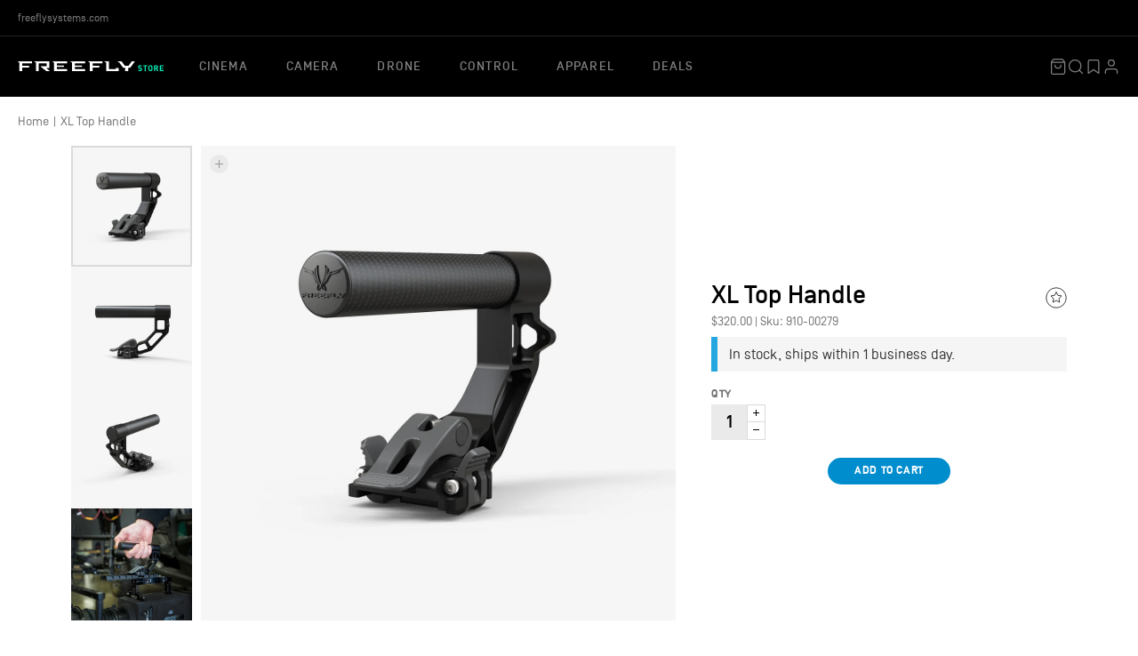

--- FILE ---
content_type: text/html; charset=utf-8
request_url: https://store.freeflysystems.com/products/xl-top-handle
body_size: 30806
content:
<!doctype html>
<html lang='en-US'>
  <head>
    <meta charset='utf-8'>
    <title>
      XL Top Handle
      
      
       &ndash; Freefly Store
    </title>

    
      <meta name='description' content='A Freefly Systems XL Top Handle to quickly switch from Mōvi XL to handheld.'>
    

    
  <meta property='og:type' content='product'>
  <meta property='og:title' content='XL Top Handle'>
  
    <meta property='og:image' content='https://store.freeflysystems.com/cdn/shop/products/910-00279_mxltophandle_01g.jpg?v=1507912072'>
  
    <meta property='og:image' content='https://store.freeflysystems.com/cdn/shop/products/910-00279_mxltophandle_02g.jpg?v=1507912073'>
  
    <meta property='og:image' content='https://store.freeflysystems.com/cdn/shop/products/910-00279_mxltophandle_03g.jpg?v=1507912073'>
  
  
    <meta property='og:price:amount' content='320.00'>
    <meta property='og:price:currency' content='USD'>
  



  <meta property='og:description' content='A Freefly Systems XL Top Handle to quickly switch from Mōvi XL to handheld.'>


<meta property='og:url' content='https://store.freeflysystems.com/products/xl-top-handle'>
<meta property='og:site_name' content='Freefly Store'>
    <meta name='twitter:site' content='freeflysystems'>

  <meta name='twitter:card' content='product'>
  <meta name='twitter:title' content='XL Top Handle'>
  <meta name='twitter:description' content='With the XL Top Handle you can go from Mōvi XL to handheld quickly! Just release the camera from the Mōvi, slip the Top Handle onto the Upper Camera Rail and start shooting handheld. Also great for adding a handle to the camera for transport and handling. Features:

25mm tube handle 
Simple integrated quick release fits Mōvi XL Upper Camera Rail
Lightweight carbon and aluminum design
'>
  <meta name='twitter:image' content='https://store.freeflysystems.com/cdn/shop/products/910-00279_mxltophandle_01g.jpg?v=1507912072&width=240'>
  <meta name='twitter:image:width' content='240'>
  <meta name='twitter:image:height' content='240'>
  <meta name='twitter:label1' content='Price'>
  <meta
    name='twitter:data1'
    content='$320.00 USD'
  >
  
    <meta name='twitter:label2' content='Brand'>
    <meta name='twitter:data2' content='Freefly Systems'>
  



    <link rel='canonical' href='https://store.freeflysystems.com/products/xl-top-handle'>
    <meta name='viewport' content='width=device-width,initial-scale=1'>

    <link rel="apple-touch-icon-precomposed" sizes="57x57" href="//store.freeflysystems.com/cdn/shop/t/18/assets/apple-touch-icon-57x57.png?v=98234711955975154861680821987" />
<link rel="apple-touch-icon-precomposed" sizes="114x114" href="//store.freeflysystems.com/cdn/shop/t/18/assets/apple-touch-icon-114x114.png?v=42483164609518550911680821985" />
<link rel="apple-touch-icon-precomposed" sizes="72x72" href="//store.freeflysystems.com/cdn/shop/t/18/assets/apple-touch-icon-72x72.png?v=62828140459090163981680821988" />
<link rel="apple-touch-icon-precomposed" sizes="144x144" href="//store.freeflysystems.com/cdn/shop/t/18/assets/apple-touch-icon-144x144.png?v=44144860717722165901680821986" />
<link rel="apple-touch-icon-precomposed" sizes="120x120" href="//store.freeflysystems.com/cdn/shop/t/18/assets/apple-touch-icon-120x120.png?v=126208299330416852531680821986" />
<link rel="apple-touch-icon-precomposed" sizes="152x152" href="//store.freeflysystems.com/cdn/shop/t/18/assets/apple-touch-icon-152x152.png?v=76379461681848785621680821987" />
<link rel="icon" type="image/png" href="//store.freeflysystems.com/cdn/shop/t/18/assets/favicon-32x32.png?v=80330691108691030681680821990" sizes="32x32" />
<link rel="icon" type="image/png" href="//store.freeflysystems.com/cdn/shop/t/18/assets/favicon-16x16.png?v=91668140956771266441680821990" sizes="16x16" />
<meta name="application-name" content="Freefly Systems"/>
<meta name="msapplication-TileColor" content="#FFFFFF" />
<meta name="msapplication-TileImage" content="//store.freeflysystems.com/cdn/shop/t/18/assets/mstile-144x144.png?v=44144860717722165901680821989" />

    


  <link href="//store.freeflysystems.com/cdn/shop/t/18/assets/base-DqqlZUUD.css?v=85926807232376384131764786550" rel="stylesheet" type="text/css" media="all" />



    <script src="//ajax.googleapis.com/ajax/libs/jquery/1.9.1/jquery.min.js"></script>

<!-- Global site tag (gtag.js) - Google AdWords: 975437650 -->
<script async src="https://www.googletagmanager.com/gtag/js?id=AW-975437650"></script>
<script>
  window.dataLayer = window.dataLayer || [];
  function gtag(){dataLayer.push(arguments);}
  gtag('js', new Date());
  gtag('config', 'AW-975437650');
</script>



    

    
    <script>window.performance && window.performance.mark && window.performance.mark('shopify.content_for_header.start');</script><meta name="facebook-domain-verification" content="mq41xhgqbz3xxn5r7opbi3bibltzlq">
<meta id="shopify-digital-wallet" name="shopify-digital-wallet" content="/2574181/digital_wallets/dialog">
<meta name="shopify-checkout-api-token" content="e997f8618cedc466a2bcc78f424036ce">
<link rel="alternate" type="application/json+oembed" href="https://store.freeflysystems.com/products/xl-top-handle.oembed">
<script async="async" src="/checkouts/internal/preloads.js?locale=en-US"></script>
<script id="apple-pay-shop-capabilities" type="application/json">{"shopId":2574181,"countryCode":"US","currencyCode":"USD","merchantCapabilities":["supports3DS"],"merchantId":"gid:\/\/shopify\/Shop\/2574181","merchantName":"Freefly Store","requiredBillingContactFields":["postalAddress","email","phone"],"requiredShippingContactFields":["postalAddress","email","phone"],"shippingType":"shipping","supportedNetworks":["visa","masterCard","amex","discover","elo","jcb"],"total":{"type":"pending","label":"Freefly Store","amount":"1.00"},"shopifyPaymentsEnabled":true,"supportsSubscriptions":true}</script>
<script id="shopify-features" type="application/json">{"accessToken":"e997f8618cedc466a2bcc78f424036ce","betas":["rich-media-storefront-analytics"],"domain":"store.freeflysystems.com","predictiveSearch":true,"shopId":2574181,"locale":"en"}</script>
<script>var Shopify = Shopify || {};
Shopify.shop = "freeflysystems.myshopify.com";
Shopify.locale = "en";
Shopify.currency = {"active":"USD","rate":"1.0"};
Shopify.country = "US";
Shopify.theme = {"name":"Freefly","id":136658157790,"schema_name":"Freefly","schema_version":"2.0.0","theme_store_id":null,"role":"main"};
Shopify.theme.handle = "null";
Shopify.theme.style = {"id":null,"handle":null};
Shopify.cdnHost = "store.freeflysystems.com/cdn";
Shopify.routes = Shopify.routes || {};
Shopify.routes.root = "/";</script>
<script type="module">!function(o){(o.Shopify=o.Shopify||{}).modules=!0}(window);</script>
<script>!function(o){function n(){var o=[];function n(){o.push(Array.prototype.slice.apply(arguments))}return n.q=o,n}var t=o.Shopify=o.Shopify||{};t.loadFeatures=n(),t.autoloadFeatures=n()}(window);</script>
<script id="shop-js-analytics" type="application/json">{"pageType":"product"}</script>
<script defer="defer" async type="module" src="//store.freeflysystems.com/cdn/shopifycloud/shop-js/modules/v2/client.init-shop-cart-sync_BdyHc3Nr.en.esm.js"></script>
<script defer="defer" async type="module" src="//store.freeflysystems.com/cdn/shopifycloud/shop-js/modules/v2/chunk.common_Daul8nwZ.esm.js"></script>
<script type="module">
  await import("//store.freeflysystems.com/cdn/shopifycloud/shop-js/modules/v2/client.init-shop-cart-sync_BdyHc3Nr.en.esm.js");
await import("//store.freeflysystems.com/cdn/shopifycloud/shop-js/modules/v2/chunk.common_Daul8nwZ.esm.js");

  window.Shopify.SignInWithShop?.initShopCartSync?.({"fedCMEnabled":true,"windoidEnabled":true});

</script>
<script>(function() {
  var isLoaded = false;
  function asyncLoad() {
    if (isLoaded) return;
    isLoaded = true;
    var urls = ["\/\/backinstock.useamp.com\/widget\/7525_1767153500.js?category=bis\u0026v=6\u0026shop=freeflysystems.myshopify.com"];
    for (var i = 0; i < urls.length; i++) {
      var s = document.createElement('script');
      s.type = 'text/javascript';
      s.async = true;
      s.src = urls[i];
      var x = document.getElementsByTagName('script')[0];
      x.parentNode.insertBefore(s, x);
    }
  };
  if(window.attachEvent) {
    window.attachEvent('onload', asyncLoad);
  } else {
    window.addEventListener('load', asyncLoad, false);
  }
})();</script>
<script id="__st">var __st={"a":2574181,"offset":-28800,"reqid":"cb440a43-f6a3-4a97-882b-7e4cd9119302-1769023242","pageurl":"store.freeflysystems.com\/products\/xl-top-handle","u":"8683ff496d60","p":"product","rtyp":"product","rid":11313690439};</script>
<script>window.ShopifyPaypalV4VisibilityTracking = true;</script>
<script id="captcha-bootstrap">!function(){'use strict';const t='contact',e='account',n='new_comment',o=[[t,t],['blogs',n],['comments',n],[t,'customer']],c=[[e,'customer_login'],[e,'guest_login'],[e,'recover_customer_password'],[e,'create_customer']],r=t=>t.map((([t,e])=>`form[action*='/${t}']:not([data-nocaptcha='true']) input[name='form_type'][value='${e}']`)).join(','),a=t=>()=>t?[...document.querySelectorAll(t)].map((t=>t.form)):[];function s(){const t=[...o],e=r(t);return a(e)}const i='password',u='form_key',d=['recaptcha-v3-token','g-recaptcha-response','h-captcha-response',i],f=()=>{try{return window.sessionStorage}catch{return}},m='__shopify_v',_=t=>t.elements[u];function p(t,e,n=!1){try{const o=window.sessionStorage,c=JSON.parse(o.getItem(e)),{data:r}=function(t){const{data:e,action:n}=t;return t[m]||n?{data:e,action:n}:{data:t,action:n}}(c);for(const[e,n]of Object.entries(r))t.elements[e]&&(t.elements[e].value=n);n&&o.removeItem(e)}catch(o){console.error('form repopulation failed',{error:o})}}const l='form_type',E='cptcha';function T(t){t.dataset[E]=!0}const w=window,h=w.document,L='Shopify',v='ce_forms',y='captcha';let A=!1;((t,e)=>{const n=(g='f06e6c50-85a8-45c8-87d0-21a2b65856fe',I='https://cdn.shopify.com/shopifycloud/storefront-forms-hcaptcha/ce_storefront_forms_captcha_hcaptcha.v1.5.2.iife.js',D={infoText:'Protected by hCaptcha',privacyText:'Privacy',termsText:'Terms'},(t,e,n)=>{const o=w[L][v],c=o.bindForm;if(c)return c(t,g,e,D).then(n);var r;o.q.push([[t,g,e,D],n]),r=I,A||(h.body.append(Object.assign(h.createElement('script'),{id:'captcha-provider',async:!0,src:r})),A=!0)});var g,I,D;w[L]=w[L]||{},w[L][v]=w[L][v]||{},w[L][v].q=[],w[L][y]=w[L][y]||{},w[L][y].protect=function(t,e){n(t,void 0,e),T(t)},Object.freeze(w[L][y]),function(t,e,n,w,h,L){const[v,y,A,g]=function(t,e,n){const i=e?o:[],u=t?c:[],d=[...i,...u],f=r(d),m=r(i),_=r(d.filter((([t,e])=>n.includes(e))));return[a(f),a(m),a(_),s()]}(w,h,L),I=t=>{const e=t.target;return e instanceof HTMLFormElement?e:e&&e.form},D=t=>v().includes(t);t.addEventListener('submit',(t=>{const e=I(t);if(!e)return;const n=D(e)&&!e.dataset.hcaptchaBound&&!e.dataset.recaptchaBound,o=_(e),c=g().includes(e)&&(!o||!o.value);(n||c)&&t.preventDefault(),c&&!n&&(function(t){try{if(!f())return;!function(t){const e=f();if(!e)return;const n=_(t);if(!n)return;const o=n.value;o&&e.removeItem(o)}(t);const e=Array.from(Array(32),(()=>Math.random().toString(36)[2])).join('');!function(t,e){_(t)||t.append(Object.assign(document.createElement('input'),{type:'hidden',name:u})),t.elements[u].value=e}(t,e),function(t,e){const n=f();if(!n)return;const o=[...t.querySelectorAll(`input[type='${i}']`)].map((({name:t})=>t)),c=[...d,...o],r={};for(const[a,s]of new FormData(t).entries())c.includes(a)||(r[a]=s);n.setItem(e,JSON.stringify({[m]:1,action:t.action,data:r}))}(t,e)}catch(e){console.error('failed to persist form',e)}}(e),e.submit())}));const S=(t,e)=>{t&&!t.dataset[E]&&(n(t,e.some((e=>e===t))),T(t))};for(const o of['focusin','change'])t.addEventListener(o,(t=>{const e=I(t);D(e)&&S(e,y())}));const B=e.get('form_key'),M=e.get(l),P=B&&M;t.addEventListener('DOMContentLoaded',(()=>{const t=y();if(P)for(const e of t)e.elements[l].value===M&&p(e,B);[...new Set([...A(),...v().filter((t=>'true'===t.dataset.shopifyCaptcha))])].forEach((e=>S(e,t)))}))}(h,new URLSearchParams(w.location.search),n,t,e,['guest_login'])})(!1,!0)}();</script>
<script integrity="sha256-4kQ18oKyAcykRKYeNunJcIwy7WH5gtpwJnB7kiuLZ1E=" data-source-attribution="shopify.loadfeatures" defer="defer" src="//store.freeflysystems.com/cdn/shopifycloud/storefront/assets/storefront/load_feature-a0a9edcb.js" crossorigin="anonymous"></script>
<script data-source-attribution="shopify.dynamic_checkout.dynamic.init">var Shopify=Shopify||{};Shopify.PaymentButton=Shopify.PaymentButton||{isStorefrontPortableWallets:!0,init:function(){window.Shopify.PaymentButton.init=function(){};var t=document.createElement("script");t.src="https://store.freeflysystems.com/cdn/shopifycloud/portable-wallets/latest/portable-wallets.en.js",t.type="module",document.head.appendChild(t)}};
</script>
<script data-source-attribution="shopify.dynamic_checkout.buyer_consent">
  function portableWalletsHideBuyerConsent(e){var t=document.getElementById("shopify-buyer-consent"),n=document.getElementById("shopify-subscription-policy-button");t&&n&&(t.classList.add("hidden"),t.setAttribute("aria-hidden","true"),n.removeEventListener("click",e))}function portableWalletsShowBuyerConsent(e){var t=document.getElementById("shopify-buyer-consent"),n=document.getElementById("shopify-subscription-policy-button");t&&n&&(t.classList.remove("hidden"),t.removeAttribute("aria-hidden"),n.addEventListener("click",e))}window.Shopify?.PaymentButton&&(window.Shopify.PaymentButton.hideBuyerConsent=portableWalletsHideBuyerConsent,window.Shopify.PaymentButton.showBuyerConsent=portableWalletsShowBuyerConsent);
</script>
<script data-source-attribution="shopify.dynamic_checkout.cart.bootstrap">document.addEventListener("DOMContentLoaded",(function(){function t(){return document.querySelector("shopify-accelerated-checkout-cart, shopify-accelerated-checkout")}if(t())Shopify.PaymentButton.init();else{new MutationObserver((function(e,n){t()&&(Shopify.PaymentButton.init(),n.disconnect())})).observe(document.body,{childList:!0,subtree:!0})}}));
</script>
<script id='scb4127' type='text/javascript' async='' src='https://store.freeflysystems.com/cdn/shopifycloud/privacy-banner/storefront-banner.js'></script><link id="shopify-accelerated-checkout-styles" rel="stylesheet" media="screen" href="https://store.freeflysystems.com/cdn/shopifycloud/portable-wallets/latest/accelerated-checkout-backwards-compat.css" crossorigin="anonymous">
<style id="shopify-accelerated-checkout-cart">
        #shopify-buyer-consent {
  margin-top: 1em;
  display: inline-block;
  width: 100%;
}

#shopify-buyer-consent.hidden {
  display: none;
}

#shopify-subscription-policy-button {
  background: none;
  border: none;
  padding: 0;
  text-decoration: underline;
  font-size: inherit;
  cursor: pointer;
}

#shopify-subscription-policy-button::before {
  box-shadow: none;
}

      </style>

<script>window.performance && window.performance.mark && window.performance.mark('shopify.content_for_header.end');</script>
  <link href="https://monorail-edge.shopifysvc.com" rel="dns-prefetch">
<script>(function(){if ("sendBeacon" in navigator && "performance" in window) {try {var session_token_from_headers = performance.getEntriesByType('navigation')[0].serverTiming.find(x => x.name == '_s').description;} catch {var session_token_from_headers = undefined;}var session_cookie_matches = document.cookie.match(/_shopify_s=([^;]*)/);var session_token_from_cookie = session_cookie_matches && session_cookie_matches.length === 2 ? session_cookie_matches[1] : "";var session_token = session_token_from_headers || session_token_from_cookie || "";function handle_abandonment_event(e) {var entries = performance.getEntries().filter(function(entry) {return /monorail-edge.shopifysvc.com/.test(entry.name);});if (!window.abandonment_tracked && entries.length === 0) {window.abandonment_tracked = true;var currentMs = Date.now();var navigation_start = performance.timing.navigationStart;var payload = {shop_id: 2574181,url: window.location.href,navigation_start,duration: currentMs - navigation_start,session_token,page_type: "product"};window.navigator.sendBeacon("https://monorail-edge.shopifysvc.com/v1/produce", JSON.stringify({schema_id: "online_store_buyer_site_abandonment/1.1",payload: payload,metadata: {event_created_at_ms: currentMs,event_sent_at_ms: currentMs}}));}}window.addEventListener('pagehide', handle_abandonment_event);}}());</script>
<script id="web-pixels-manager-setup">(function e(e,d,r,n,o){if(void 0===o&&(o={}),!Boolean(null===(a=null===(i=window.Shopify)||void 0===i?void 0:i.analytics)||void 0===a?void 0:a.replayQueue)){var i,a;window.Shopify=window.Shopify||{};var t=window.Shopify;t.analytics=t.analytics||{};var s=t.analytics;s.replayQueue=[],s.publish=function(e,d,r){return s.replayQueue.push([e,d,r]),!0};try{self.performance.mark("wpm:start")}catch(e){}var l=function(){var e={modern:/Edge?\/(1{2}[4-9]|1[2-9]\d|[2-9]\d{2}|\d{4,})\.\d+(\.\d+|)|Firefox\/(1{2}[4-9]|1[2-9]\d|[2-9]\d{2}|\d{4,})\.\d+(\.\d+|)|Chrom(ium|e)\/(9{2}|\d{3,})\.\d+(\.\d+|)|(Maci|X1{2}).+ Version\/(15\.\d+|(1[6-9]|[2-9]\d|\d{3,})\.\d+)([,.]\d+|)( \(\w+\)|)( Mobile\/\w+|) Safari\/|Chrome.+OPR\/(9{2}|\d{3,})\.\d+\.\d+|(CPU[ +]OS|iPhone[ +]OS|CPU[ +]iPhone|CPU IPhone OS|CPU iPad OS)[ +]+(15[._]\d+|(1[6-9]|[2-9]\d|\d{3,})[._]\d+)([._]\d+|)|Android:?[ /-](13[3-9]|1[4-9]\d|[2-9]\d{2}|\d{4,})(\.\d+|)(\.\d+|)|Android.+Firefox\/(13[5-9]|1[4-9]\d|[2-9]\d{2}|\d{4,})\.\d+(\.\d+|)|Android.+Chrom(ium|e)\/(13[3-9]|1[4-9]\d|[2-9]\d{2}|\d{4,})\.\d+(\.\d+|)|SamsungBrowser\/([2-9]\d|\d{3,})\.\d+/,legacy:/Edge?\/(1[6-9]|[2-9]\d|\d{3,})\.\d+(\.\d+|)|Firefox\/(5[4-9]|[6-9]\d|\d{3,})\.\d+(\.\d+|)|Chrom(ium|e)\/(5[1-9]|[6-9]\d|\d{3,})\.\d+(\.\d+|)([\d.]+$|.*Safari\/(?![\d.]+ Edge\/[\d.]+$))|(Maci|X1{2}).+ Version\/(10\.\d+|(1[1-9]|[2-9]\d|\d{3,})\.\d+)([,.]\d+|)( \(\w+\)|)( Mobile\/\w+|) Safari\/|Chrome.+OPR\/(3[89]|[4-9]\d|\d{3,})\.\d+\.\d+|(CPU[ +]OS|iPhone[ +]OS|CPU[ +]iPhone|CPU IPhone OS|CPU iPad OS)[ +]+(10[._]\d+|(1[1-9]|[2-9]\d|\d{3,})[._]\d+)([._]\d+|)|Android:?[ /-](13[3-9]|1[4-9]\d|[2-9]\d{2}|\d{4,})(\.\d+|)(\.\d+|)|Mobile Safari.+OPR\/([89]\d|\d{3,})\.\d+\.\d+|Android.+Firefox\/(13[5-9]|1[4-9]\d|[2-9]\d{2}|\d{4,})\.\d+(\.\d+|)|Android.+Chrom(ium|e)\/(13[3-9]|1[4-9]\d|[2-9]\d{2}|\d{4,})\.\d+(\.\d+|)|Android.+(UC? ?Browser|UCWEB|U3)[ /]?(15\.([5-9]|\d{2,})|(1[6-9]|[2-9]\d|\d{3,})\.\d+)\.\d+|SamsungBrowser\/(5\.\d+|([6-9]|\d{2,})\.\d+)|Android.+MQ{2}Browser\/(14(\.(9|\d{2,})|)|(1[5-9]|[2-9]\d|\d{3,})(\.\d+|))(\.\d+|)|K[Aa][Ii]OS\/(3\.\d+|([4-9]|\d{2,})\.\d+)(\.\d+|)/},d=e.modern,r=e.legacy,n=navigator.userAgent;return n.match(d)?"modern":n.match(r)?"legacy":"unknown"}(),u="modern"===l?"modern":"legacy",c=(null!=n?n:{modern:"",legacy:""})[u],f=function(e){return[e.baseUrl,"/wpm","/b",e.hashVersion,"modern"===e.buildTarget?"m":"l",".js"].join("")}({baseUrl:d,hashVersion:r,buildTarget:u}),m=function(e){var d=e.version,r=e.bundleTarget,n=e.surface,o=e.pageUrl,i=e.monorailEndpoint;return{emit:function(e){var a=e.status,t=e.errorMsg,s=(new Date).getTime(),l=JSON.stringify({metadata:{event_sent_at_ms:s},events:[{schema_id:"web_pixels_manager_load/3.1",payload:{version:d,bundle_target:r,page_url:o,status:a,surface:n,error_msg:t},metadata:{event_created_at_ms:s}}]});if(!i)return console&&console.warn&&console.warn("[Web Pixels Manager] No Monorail endpoint provided, skipping logging."),!1;try{return self.navigator.sendBeacon.bind(self.navigator)(i,l)}catch(e){}var u=new XMLHttpRequest;try{return u.open("POST",i,!0),u.setRequestHeader("Content-Type","text/plain"),u.send(l),!0}catch(e){return console&&console.warn&&console.warn("[Web Pixels Manager] Got an unhandled error while logging to Monorail."),!1}}}}({version:r,bundleTarget:l,surface:e.surface,pageUrl:self.location.href,monorailEndpoint:e.monorailEndpoint});try{o.browserTarget=l,function(e){var d=e.src,r=e.async,n=void 0===r||r,o=e.onload,i=e.onerror,a=e.sri,t=e.scriptDataAttributes,s=void 0===t?{}:t,l=document.createElement("script"),u=document.querySelector("head"),c=document.querySelector("body");if(l.async=n,l.src=d,a&&(l.integrity=a,l.crossOrigin="anonymous"),s)for(var f in s)if(Object.prototype.hasOwnProperty.call(s,f))try{l.dataset[f]=s[f]}catch(e){}if(o&&l.addEventListener("load",o),i&&l.addEventListener("error",i),u)u.appendChild(l);else{if(!c)throw new Error("Did not find a head or body element to append the script");c.appendChild(l)}}({src:f,async:!0,onload:function(){if(!function(){var e,d;return Boolean(null===(d=null===(e=window.Shopify)||void 0===e?void 0:e.analytics)||void 0===d?void 0:d.initialized)}()){var d=window.webPixelsManager.init(e)||void 0;if(d){var r=window.Shopify.analytics;r.replayQueue.forEach((function(e){var r=e[0],n=e[1],o=e[2];d.publishCustomEvent(r,n,o)})),r.replayQueue=[],r.publish=d.publishCustomEvent,r.visitor=d.visitor,r.initialized=!0}}},onerror:function(){return m.emit({status:"failed",errorMsg:"".concat(f," has failed to load")})},sri:function(e){var d=/^sha384-[A-Za-z0-9+/=]+$/;return"string"==typeof e&&d.test(e)}(c)?c:"",scriptDataAttributes:o}),m.emit({status:"loading"})}catch(e){m.emit({status:"failed",errorMsg:(null==e?void 0:e.message)||"Unknown error"})}}})({shopId: 2574181,storefrontBaseUrl: "https://store.freeflysystems.com",extensionsBaseUrl: "https://extensions.shopifycdn.com/cdn/shopifycloud/web-pixels-manager",monorailEndpoint: "https://monorail-edge.shopifysvc.com/unstable/produce_batch",surface: "storefront-renderer",enabledBetaFlags: ["2dca8a86"],webPixelsConfigList: [{"id":"470647006","configuration":"{\"config\":\"{\\\"pixel_id\\\":\\\"G-LLJ43ED63F\\\",\\\"target_country\\\":\\\"US\\\",\\\"gtag_events\\\":[{\\\"type\\\":\\\"begin_checkout\\\",\\\"action_label\\\":\\\"G-LLJ43ED63F\\\"},{\\\"type\\\":\\\"search\\\",\\\"action_label\\\":\\\"G-LLJ43ED63F\\\"},{\\\"type\\\":\\\"view_item\\\",\\\"action_label\\\":[\\\"G-LLJ43ED63F\\\",\\\"MC-HMG7S0ECQ2\\\"]},{\\\"type\\\":\\\"purchase\\\",\\\"action_label\\\":[\\\"G-LLJ43ED63F\\\",\\\"MC-HMG7S0ECQ2\\\"]},{\\\"type\\\":\\\"page_view\\\",\\\"action_label\\\":[\\\"G-LLJ43ED63F\\\",\\\"MC-HMG7S0ECQ2\\\"]},{\\\"type\\\":\\\"add_payment_info\\\",\\\"action_label\\\":\\\"G-LLJ43ED63F\\\"},{\\\"type\\\":\\\"add_to_cart\\\",\\\"action_label\\\":\\\"G-LLJ43ED63F\\\"}],\\\"enable_monitoring_mode\\\":false}\"}","eventPayloadVersion":"v1","runtimeContext":"OPEN","scriptVersion":"b2a88bafab3e21179ed38636efcd8a93","type":"APP","apiClientId":1780363,"privacyPurposes":[],"dataSharingAdjustments":{"protectedCustomerApprovalScopes":["read_customer_address","read_customer_email","read_customer_name","read_customer_personal_data","read_customer_phone"]}},{"id":"221348062","configuration":"{\"pixel_id\":\"1006228469437388\",\"pixel_type\":\"facebook_pixel\",\"metaapp_system_user_token\":\"-\"}","eventPayloadVersion":"v1","runtimeContext":"OPEN","scriptVersion":"ca16bc87fe92b6042fbaa3acc2fbdaa6","type":"APP","apiClientId":2329312,"privacyPurposes":["ANALYTICS","MARKETING","SALE_OF_DATA"],"dataSharingAdjustments":{"protectedCustomerApprovalScopes":["read_customer_address","read_customer_email","read_customer_name","read_customer_personal_data","read_customer_phone"]}},{"id":"shopify-app-pixel","configuration":"{}","eventPayloadVersion":"v1","runtimeContext":"STRICT","scriptVersion":"0450","apiClientId":"shopify-pixel","type":"APP","privacyPurposes":["ANALYTICS","MARKETING"]},{"id":"shopify-custom-pixel","eventPayloadVersion":"v1","runtimeContext":"LAX","scriptVersion":"0450","apiClientId":"shopify-pixel","type":"CUSTOM","privacyPurposes":["ANALYTICS","MARKETING"]}],isMerchantRequest: false,initData: {"shop":{"name":"Freefly Store","paymentSettings":{"currencyCode":"USD"},"myshopifyDomain":"freeflysystems.myshopify.com","countryCode":"US","storefrontUrl":"https:\/\/store.freeflysystems.com"},"customer":null,"cart":null,"checkout":null,"productVariants":[{"price":{"amount":320.0,"currencyCode":"USD"},"product":{"title":"XL Top Handle","vendor":"Freefly Systems","id":"11313690439","untranslatedTitle":"XL Top Handle","url":"\/products\/xl-top-handle","type":"MōVI Accessory"},"id":"53026064647","image":{"src":"\/\/store.freeflysystems.com\/cdn\/shop\/products\/910-00279_mxltophandle_01g.jpg?v=1507912072"},"sku":"910-00279","title":"Default Title","untranslatedTitle":"Default Title"}],"purchasingCompany":null},},"https://store.freeflysystems.com/cdn","fcfee988w5aeb613cpc8e4bc33m6693e112",{"modern":"","legacy":""},{"shopId":"2574181","storefrontBaseUrl":"https:\/\/store.freeflysystems.com","extensionBaseUrl":"https:\/\/extensions.shopifycdn.com\/cdn\/shopifycloud\/web-pixels-manager","surface":"storefront-renderer","enabledBetaFlags":"[\"2dca8a86\"]","isMerchantRequest":"false","hashVersion":"fcfee988w5aeb613cpc8e4bc33m6693e112","publish":"custom","events":"[[\"page_viewed\",{}],[\"product_viewed\",{\"productVariant\":{\"price\":{\"amount\":320.0,\"currencyCode\":\"USD\"},\"product\":{\"title\":\"XL Top Handle\",\"vendor\":\"Freefly Systems\",\"id\":\"11313690439\",\"untranslatedTitle\":\"XL Top Handle\",\"url\":\"\/products\/xl-top-handle\",\"type\":\"MōVI Accessory\"},\"id\":\"53026064647\",\"image\":{\"src\":\"\/\/store.freeflysystems.com\/cdn\/shop\/products\/910-00279_mxltophandle_01g.jpg?v=1507912072\"},\"sku\":\"910-00279\",\"title\":\"Default Title\",\"untranslatedTitle\":\"Default Title\"}}]]"});</script><script>
  window.ShopifyAnalytics = window.ShopifyAnalytics || {};
  window.ShopifyAnalytics.meta = window.ShopifyAnalytics.meta || {};
  window.ShopifyAnalytics.meta.currency = 'USD';
  var meta = {"product":{"id":11313690439,"gid":"gid:\/\/shopify\/Product\/11313690439","vendor":"Freefly Systems","type":"MōVI Accessory","handle":"xl-top-handle","variants":[{"id":53026064647,"price":32000,"name":"XL Top Handle","public_title":null,"sku":"910-00279"}],"remote":false},"page":{"pageType":"product","resourceType":"product","resourceId":11313690439,"requestId":"cb440a43-f6a3-4a97-882b-7e4cd9119302-1769023242"}};
  for (var attr in meta) {
    window.ShopifyAnalytics.meta[attr] = meta[attr];
  }
</script>
<script class="analytics">
  (function () {
    var customDocumentWrite = function(content) {
      var jquery = null;

      if (window.jQuery) {
        jquery = window.jQuery;
      } else if (window.Checkout && window.Checkout.$) {
        jquery = window.Checkout.$;
      }

      if (jquery) {
        jquery('body').append(content);
      }
    };

    var hasLoggedConversion = function(token) {
      if (token) {
        return document.cookie.indexOf('loggedConversion=' + token) !== -1;
      }
      return false;
    }

    var setCookieIfConversion = function(token) {
      if (token) {
        var twoMonthsFromNow = new Date(Date.now());
        twoMonthsFromNow.setMonth(twoMonthsFromNow.getMonth() + 2);

        document.cookie = 'loggedConversion=' + token + '; expires=' + twoMonthsFromNow;
      }
    }

    var trekkie = window.ShopifyAnalytics.lib = window.trekkie = window.trekkie || [];
    if (trekkie.integrations) {
      return;
    }
    trekkie.methods = [
      'identify',
      'page',
      'ready',
      'track',
      'trackForm',
      'trackLink'
    ];
    trekkie.factory = function(method) {
      return function() {
        var args = Array.prototype.slice.call(arguments);
        args.unshift(method);
        trekkie.push(args);
        return trekkie;
      };
    };
    for (var i = 0; i < trekkie.methods.length; i++) {
      var key = trekkie.methods[i];
      trekkie[key] = trekkie.factory(key);
    }
    trekkie.load = function(config) {
      trekkie.config = config || {};
      trekkie.config.initialDocumentCookie = document.cookie;
      var first = document.getElementsByTagName('script')[0];
      var script = document.createElement('script');
      script.type = 'text/javascript';
      script.onerror = function(e) {
        var scriptFallback = document.createElement('script');
        scriptFallback.type = 'text/javascript';
        scriptFallback.onerror = function(error) {
                var Monorail = {
      produce: function produce(monorailDomain, schemaId, payload) {
        var currentMs = new Date().getTime();
        var event = {
          schema_id: schemaId,
          payload: payload,
          metadata: {
            event_created_at_ms: currentMs,
            event_sent_at_ms: currentMs
          }
        };
        return Monorail.sendRequest("https://" + monorailDomain + "/v1/produce", JSON.stringify(event));
      },
      sendRequest: function sendRequest(endpointUrl, payload) {
        // Try the sendBeacon API
        if (window && window.navigator && typeof window.navigator.sendBeacon === 'function' && typeof window.Blob === 'function' && !Monorail.isIos12()) {
          var blobData = new window.Blob([payload], {
            type: 'text/plain'
          });

          if (window.navigator.sendBeacon(endpointUrl, blobData)) {
            return true;
          } // sendBeacon was not successful

        } // XHR beacon

        var xhr = new XMLHttpRequest();

        try {
          xhr.open('POST', endpointUrl);
          xhr.setRequestHeader('Content-Type', 'text/plain');
          xhr.send(payload);
        } catch (e) {
          console.log(e);
        }

        return false;
      },
      isIos12: function isIos12() {
        return window.navigator.userAgent.lastIndexOf('iPhone; CPU iPhone OS 12_') !== -1 || window.navigator.userAgent.lastIndexOf('iPad; CPU OS 12_') !== -1;
      }
    };
    Monorail.produce('monorail-edge.shopifysvc.com',
      'trekkie_storefront_load_errors/1.1',
      {shop_id: 2574181,
      theme_id: 136658157790,
      app_name: "storefront",
      context_url: window.location.href,
      source_url: "//store.freeflysystems.com/cdn/s/trekkie.storefront.cd680fe47e6c39ca5d5df5f0a32d569bc48c0f27.min.js"});

        };
        scriptFallback.async = true;
        scriptFallback.src = '//store.freeflysystems.com/cdn/s/trekkie.storefront.cd680fe47e6c39ca5d5df5f0a32d569bc48c0f27.min.js';
        first.parentNode.insertBefore(scriptFallback, first);
      };
      script.async = true;
      script.src = '//store.freeflysystems.com/cdn/s/trekkie.storefront.cd680fe47e6c39ca5d5df5f0a32d569bc48c0f27.min.js';
      first.parentNode.insertBefore(script, first);
    };
    trekkie.load(
      {"Trekkie":{"appName":"storefront","development":false,"defaultAttributes":{"shopId":2574181,"isMerchantRequest":null,"themeId":136658157790,"themeCityHash":"6536269364267256259","contentLanguage":"en","currency":"USD","eventMetadataId":"ac04a1f1-478b-4f78-8d6d-998136bda5aa"},"isServerSideCookieWritingEnabled":true,"monorailRegion":"shop_domain","enabledBetaFlags":["65f19447"]},"Session Attribution":{},"S2S":{"facebookCapiEnabled":true,"source":"trekkie-storefront-renderer","apiClientId":580111}}
    );

    var loaded = false;
    trekkie.ready(function() {
      if (loaded) return;
      loaded = true;

      window.ShopifyAnalytics.lib = window.trekkie;

      var originalDocumentWrite = document.write;
      document.write = customDocumentWrite;
      try { window.ShopifyAnalytics.merchantGoogleAnalytics.call(this); } catch(error) {};
      document.write = originalDocumentWrite;

      window.ShopifyAnalytics.lib.page(null,{"pageType":"product","resourceType":"product","resourceId":11313690439,"requestId":"cb440a43-f6a3-4a97-882b-7e4cd9119302-1769023242","shopifyEmitted":true});

      var match = window.location.pathname.match(/checkouts\/(.+)\/(thank_you|post_purchase)/)
      var token = match? match[1]: undefined;
      if (!hasLoggedConversion(token)) {
        setCookieIfConversion(token);
        window.ShopifyAnalytics.lib.track("Viewed Product",{"currency":"USD","variantId":53026064647,"productId":11313690439,"productGid":"gid:\/\/shopify\/Product\/11313690439","name":"XL Top Handle","price":"320.00","sku":"910-00279","brand":"Freefly Systems","variant":null,"category":"MōVI Accessory","nonInteraction":true,"remote":false},undefined,undefined,{"shopifyEmitted":true});
      window.ShopifyAnalytics.lib.track("monorail:\/\/trekkie_storefront_viewed_product\/1.1",{"currency":"USD","variantId":53026064647,"productId":11313690439,"productGid":"gid:\/\/shopify\/Product\/11313690439","name":"XL Top Handle","price":"320.00","sku":"910-00279","brand":"Freefly Systems","variant":null,"category":"MōVI Accessory","nonInteraction":true,"remote":false,"referer":"https:\/\/store.freeflysystems.com\/products\/xl-top-handle"});
      }
    });


        var eventsListenerScript = document.createElement('script');
        eventsListenerScript.async = true;
        eventsListenerScript.src = "//store.freeflysystems.com/cdn/shopifycloud/storefront/assets/shop_events_listener-3da45d37.js";
        document.getElementsByTagName('head')[0].appendChild(eventsListenerScript);

})();</script>
<script
  defer
  src="https://store.freeflysystems.com/cdn/shopifycloud/perf-kit/shopify-perf-kit-3.0.4.min.js"
  data-application="storefront-renderer"
  data-shop-id="2574181"
  data-render-region="gcp-us-central1"
  data-page-type="product"
  data-theme-instance-id="136658157790"
  data-theme-name="Freefly"
  data-theme-version="2.0.0"
  data-monorail-region="shop_domain"
  data-resource-timing-sampling-rate="10"
  data-shs="true"
  data-shs-beacon="true"
  data-shs-export-with-fetch="true"
  data-shs-logs-sample-rate="1"
  data-shs-beacon-endpoint="https://store.freeflysystems.com/api/collect"
></script>
</head>

  <body
    id='xl-top-handle'
    class='template-product xl-top-handle'
    data-handle='xl-top-handle'
  >
    <div class='ff-svg-sprite'><svg xmlns='http://www.w3.org/2000/svg' xmlns:xlink='http://www.w3.org/1999/xlink'>
  <defs>
    <svg viewBox="0 0 100 100" id="icon-close" xmlns="http://www.w3.org/2000/svg"><path d="M50 100C22.4 100 0 77.6 0 50S22.4 0 50 0s50 22.4 50 50-22.4 50-50 50zm0-96.8C24.2 3.2 3.2 24.2 3.2 50s21 46.8 46.8 46.8c25.8 0 46.8-21 46.8-46.8S75.8 3.2 50 3.2z"/><path d="M52.3 50l13.9-13.9c.6-.6.6-1.7 0-2.3s-1.7-.6-2.3 0L50 47.7 36.1 33.9c-.6-.6-1.7-.6-2.3 0s-.6 1.7 0 2.3L47.7 50 33.9 63.9c-.6.6-.6 1.7 0 2.3.3.3.7.5 1.1.5s.8-.2 1.1-.5L50 52.3l13.9 13.9c.3.3.7.5 1.1.5.4 0 .8-.2 1.1-.5.6-.6.6-1.7 0-2.3L52.3 50z"/></svg>
    <svg viewBox="0 0 100 100" id="icon-close-2" xmlns="http://www.w3.org/2000/svg"><path d="M61.25 50l36.42-36.42A8 8 0 0086.42 2.33L50 38.75 13.58 2.33A8 8 0 002.33 13.58L38.75 50 2.33 86.42a8 8 0 1011.25 11.25L50 61.25l36.42 36.42a8 8 0 0011.25-11.25z"/></svg>
    <svg viewBox="0 0 20 20" id="icon-modal" xmlns="http://www.w3.org/2000/svg"><path d="M19.16 0H4.89a.85.85 0 00-.84.84v3.21H.84a.85.85 0 00-.84.84v14.27a.85.85 0 00.84.84h14.27a.85.85 0 00.84-.84V16h3.21a.85.85 0 00.84-.84V.84a.85.85 0 00-.84-.84zm-.85 14.26H6.86l7.4-7.4v4.2a.85.85 0 001.69 0V4.89a.85.85 0 00-.84-.84H8.94a.85.85 0 000 1.69H13L5.74 13V1.69h12.57z"/></svg>
    <svg viewBox="0 0 100 96.9" id="icon-play-sm" xmlns="http://www.w3.org/2000/svg"><path d="M93.5 40.6c8.6 4.3 8.6 11.3 0 15.6l-77.9 39C7 99.5 0 95.2 0 85.5V11.3c0-9.7 7-14 15.6-9.7l77.9 39z"/></svg>
    <svg viewBox="0 0 70 70" id="icon-play3" xmlns="http://www.w3.org/2000/svg"><path d="M35 0a35 35 0 1035 35A35 35 0 0035 0zm16.65 36.45a3 3 0 01-1.18 1.18L26.42 50.88A3 3 0 0122 48.25V21.74a3 3 0 014.45-2.63l24.02 13.26a3 3 0 011.18 4.08z"/></svg>
    <svg viewBox="0 0 100 100" id="icon-search"><path d="M58.6 56.4l12.5 12.5c.6.6.6 1.6 0 2.2-.6.6-1.6.6-2.2 0L56.4 58.6C53.6 61 50 62.4 46 62.4c-9 0-16.3-7.3-16.3-16.3S37 29.7 46 29.7 62.4 37 62.4 46c0 4-1.4 7.6-3.8 10.4zM46 59.2c7.3 0 13.2-5.9 13.2-13.2S53.3 32.8 46 32.8 32.8 38.7 32.8 46 38.7 59.2 46 59.2z" fill="#fff"/><path d="M50 98.4C23.2 98.4 1.6 76.8 1.6 50S23.2 1.6 50 1.6 98.4 23.2 98.4 50 76.8 98.4 50 98.4zm0-3.1C75 95.3 95.3 75 95.3 50S75 4.7 50 4.7 4.7 25 4.7 50 25 95.3 50 95.3z" fill="#00f2ad"/></svg>
    <svg viewBox="0 0 20 12.1" id="icon-select-caret" xmlns="http://www.w3.org/2000/svg"><path d="M19.84 1.73L18.27.16a.55.55 0 00-.79 0L10 7.64 2.52.16a.55.55 0 00-.79 0L.16 1.73a.55.55 0 000 .79l9.42 9.42a.53.53 0 00.31.15h.13a.55.55 0 00.39-.16l9.42-9.42a.55.55 0 000-.79z"/></svg>
    <svg viewBox="0 0 32 32" id="icon-wishlist-2" xmlns="http://www.w3.org/2000/svg"><path d="M16 20.06l-5 2.63 1-5.56-4-3.94 5.59-.81L16 7.31l2.5 5.06 5.59.81-4 3.94 1 5.56zM16 31A15 15 0 101 16a15 15 0 0015 15z"/></svg>
    <svg viewBox="0 0 24 24" id="icon-wishlist-3" xmlns="http://www.w3.org/2000/svg"><path d="M12 15l-3.67 1.91.74-4.08-2.94-2.89 4.1-.59L12 5.63l1.83 3.71 4.1.59L15 12.82l.73 4.08zm0 8A11 11 0 101 12a11 11 0 0011 11z"/></svg>
    <svg viewBox="0 0 100 100" id="icon-wishlist-black"><path d="M49.535 60.336c.456-.24 1-.24 1.455 0L63.8 67.07l-2.446-14.265a1.562 1.562 0 01.449-1.383L72.167 41.32 57.844 39.24a1.563 1.563 0 01-1.176-.855l-6.406-12.978-6.405 12.978c-.228.461-.667.781-1.176.855L28.358 41.32l10.364 10.103c.368.359.536.876.45 1.383L36.724 67.07l12.81-6.735zM35.376 71.31c-1.146.603-2.486-.37-2.267-1.647l2.843-16.576L23.91 41.348c-.927-.904-.415-2.479.866-2.665l16.643-2.418 7.443-15.082c.573-1.16 2.23-1.16 2.803 0l7.443 15.082 16.643 2.418c1.281.186 1.793 1.761.866 2.665l-12.043 11.74 2.842 16.575c.22 1.276-1.12 2.25-2.267 1.647l-14.886-7.826-14.886 7.826z"/><path d="M50 98.438C23.249 98.438 1.562 76.75 1.562 50S23.25 1.562 50 1.562 98.438 23.25 98.438 50 76.75 98.438 50 98.438zm0-3.126c25.025 0 45.313-20.287 45.313-45.312S75.025 4.687 50 4.687C24.975 4.688 4.687 24.976 4.687 50c0 25.025 20.288 45.313 45.313 45.313z"/></svg>
    <svg viewBox="0 0 18.25 10" id="icon-carat-up" xmlns="http://www.w3.org/2000/svg"><path d="M17.64,10a.61.61,0,0,1-.44-.19L9.12,1.48,1,9.81A.61.61,0,0,1,.17,9L8.69.18a.63.63,0,0,1,.88,0L18.07,9a.61.61,0,0,1-.44,1Z"/></svg>
  </defs>
</svg>
</div>

    <div class='wrapper-container'>
      <header id='ff-header-site'>
  <div id='ff-banner-top'>
    <a class='masterLink' href='http://freeflysystems.com'>freeflysystems.com</a>

    
  </div>
  <div id='ff-header-panel-main'>
    <div id='ff-nav-band-mobile'><a id='ff-branding-site' href='/'><svg xmlns='http://www.w3.org/2000/svg' width='164.04' height='11' viewBox='0 0 164.04 11'>
  <polygon points="38.93 0 38.93 0.33 40.77 1.38 40.77 11 55.53 11 55.53 8.83 43.93 8.83 43.93 6.32 51.97 6.32 51.97 4.68 43.93 4.68 43.93 2.31 55.53 2.31 55.53 0 38.93 0" style="fill: #fff"/>
  <polygon points="0 0 0 0.33 1.78 1.38 1.78 11 5.01 11 5.01 7.11 12.65 7.11 12.65 5.07 5.01 5.07 5.01 2.31 16.07 2.31 16.07 0 0 0" style="fill: #fff"/>
  <polygon points="35.57 0 18.64 0 18.64 0.26 20.42 1.38 20.42 11 23.58 11 23.58 2.31 32.47 2.31 32.47 5.6 25.69 5.6 25.69 5.93 32.14 11 36.23 11 31.95 7.51 35.57 7.51 35.57 0" style="fill: #fff"/>
  <polygon points="79.17 0 79.17 0.33 81.02 1.38 81.02 11 84.18 11 84.18 7.11 91.89 7.11 91.89 5.07 84.18 5.07 84.18 2.31 95.25 2.31 95.25 0 79.17 0" style="fill: #fff"/>
  <polygon points="59.28 0 59.22 0.33 61.06 1.38 61.06 11 75.81 11 75.81 8.83 64.22 8.83 64.22 6.32 72.26 6.32 72.26 4.68 64.22 4.68 64.22 2.31 75.81 2.31 75.81 0 59.28 0" style="fill: #fff"/>
  <polygon points="97.62 0 97.62 0.26 99.46 1.38 99.46 11 113.49 11 113.49 7.38 110.26 7.38 110.26 8.63 102.56 8.63 102.56 0 97.62 0" style="fill: #fff"/>
  <polygon points="128.25 0 124.69 4.94 120.41 4.94 116.78 0 112.37 0 112.37 0.26 114.22 1.38 118.56 7.25 120.8 7.25 120.8 11 124.29 11 124.29 7.25 126.53 7.25 131.74 0 128.25 0" style="fill: #fff"/>
  <path d="M137.49,11a3,3,0,0,1-2.35-.85l.82-.82a2.11,2.11,0,0,0,1.56.54c.74,0,1.14-.28,1.14-.8a.72.72,0,0,0-.2-.54,1,1,0,0,0-.57-.23l-.78-.11a2.19,2.19,0,0,1-1.25-.53,1.7,1.7,0,0,1-.46-1.27,2,2,0,0,1,2.24-2,2.76,2.76,0,0,1,2.08.75l-.8.79a1.8,1.8,0,0,0-1.32-.44c-.67,0-1,.37-1,.82a.62.62,0,0,0,.19.46,1.1,1.1,0,0,0,.6.25l.76.11a2.14,2.14,0,0,1,1.23.5,1.81,1.81,0,0,1,.5,1.37C139.88,10.29,138.84,11,137.49,11Z" style="fill: #00f0ba"/>
  <path d="M142.77,10.95V5.62h-1.68V4.5h4.63V5.62H144v5.32Z" style="fill: #00f0ba"/>
  <path d="M151,10.29a2.5,2.5,0,0,1-3.49,0c-.65-.65-.63-1.46-.63-2.57s0-1.92.63-2.57a2.5,2.5,0,0,1,3.49,0c.65.65.64,1.46.64,2.57S151.6,9.64,151,10.29ZM150,5.91a1,1,0,0,0-.81-.34,1.07,1.07,0,0,0-.82.34c-.24.27-.31.57-.31,1.81s.06,1.54.31,1.81a1.07,1.07,0,0,0,.82.34,1,1,0,0,0,.81-.34c.24-.27.32-.57.32-1.81S150.26,6.18,150,5.91Z" style="fill: #00f0ba"/>
  <path d="M154.63,8.37v2.57h-1.26V4.5h2.53a2,2,0,0,1,2.09,2,1.74,1.74,0,0,1-1.18,1.69l1.44,2.78H156.8l-1.26-2.57Zm1.19-2.75h-1.19v1.7h1.19a.85.85,0,1,0,0-1.7Z" style="fill: #00f0ba"/>
  <path d="M164,4.5V5.62h-3V7.13h2.54V8.26H161V9.82h3v1.12h-4.25V4.5Z" style="fill: #00f0ba"/>
</svg>

      <span class='offscreen'>Freefly Store</span></a><button id='ff-icon-mobile-menu' class="buttonReset" type="button">
        <span class='offscreen'>Toggle Extended Navigation</span>
        <div class='icon'>
          <span class='spoke-1 spoke'></span>
          <span class='spoke-2 spoke'></span>
          <span class='spoke-3 spoke'></span>
          <span class='spoke-4 spoke'></span>
        </div>
      </button>
    </div>
    <div id='ff-nav-main-mobile'>
      <div class='shuttle'>
        <div id='ff-nav-site' class='ff-nav movi-cap'>
  <ul id='ff-accordion-main-nav' class='ff-accordion-s2 ff-accordion'>
    
    
      <li class='tier-1 ff-accordion-entry'>
        <a
          href='/collections/movi-pro'
          class='anchor-level-1 ff-accordion-header'
          data-collection='cinema'
        >
          Cinema <span class='ff-icon'></span>
        </a>
        
          <div class='ff-wrap-accordion-content'>
            <ul class='ff-accordion-content'>
              
                <li>
                  <a
                    href='/collections/movi-pro'
                    class=''
                    data-collection='movi-pro'
                  >
                    Mōvi Pro
                  </a>
                </li>
              
                <li>
                  <a
                    href='/collections/movi-xl'
                    class=''
                    data-collection='movi-xl'
                  >
                    Mōvi XL
                  </a>
                </li>
              
                <li>
                  <a
                    href='/collections/movi-carbon'
                    class=''
                    data-collection='movi-carbon'
                  >
                    Mōvi Carbon
                  </a>
                </li>
              
            </ul>
          </div>
        
      </li>
    
    
      <li class='tier-1 ff-accordion-entry'>
        <a
          href='/collections/wave'
          class='anchor-level-1 ff-accordion-header'
          data-collection='camera'
        >
          Camera <span class='ff-icon'></span>
        </a>
        
          <div class='ff-wrap-accordion-content'>
            <ul class='ff-accordion-content'>
              
                <li>
                  <a
                    href='/collections/wave'
                    class=''
                    data-collection='wave'
                  >
                    Wave
                  </a>
                </li>
              
                <li>
                  <a
                    href='/collections/ember'
                    class=''
                    data-collection='ember'
                  >
                    Ember
                  </a>
                </li>
              
                <li>
                  <a
                    href='/collections/ember-s2-5k'
                    class=''
                    data-collection='ember-s2-5k'
                  >
                    Ember S2.5K
                  </a>
                </li>
              
            </ul>
          </div>
        
      </li>
    
    
      <li class='tier-1 ff-accordion-entry'>
        <a
          href='/collections/alta-x'
          class='anchor-level-1 ff-accordion-header'
          data-collection='drone'
        >
          Drone <span class='ff-icon'></span>
        </a>
        
          <div class='ff-wrap-accordion-content'>
            <ul class='ff-accordion-content'>
              
                <li>
                  <a
                    href='/collections/astro'
                    class=''
                    data-collection='astro'
                  >
                    Astro
                  </a>
                </li>
              
                <li>
                  <a
                    href='/collections/alta-x'
                    class=''
                    data-collection='alta-x'
                  >
                    Alta X
                  </a>
                </li>
              
                <li>
                  <a
                    href='/collections/alta-x-gen2'
                    class=''
                    data-collection='alta-x-gen2'
                  >
                    Alta X Gen2
                  </a>
                </li>
              
            </ul>
          </div>
        
      </li>
    
    
      <li class='tier-1'>
        <a
          href='/collections/control'
          class='anchor-level-1 ff-accordion-pseudoheader'
          data-collection='control'
        >
          Control
        </a>
        
      </li>
    
    
      <li class='tier-1'>
        <a
          href='/collections/apparel'
          class='anchor-level-1 ff-accordion-pseudoheader'
          data-collection='apparel'
        >
          Apparel
        </a>
        
      </li>
    
    
      <li class='tier-1'>
        <a
          href='/collections/deals'
          class='anchor-level-1 ff-accordion-pseudoheader'
          data-collection='deals'
        >
          Deals
        </a>
        
      </li>
    
  </ul>
</div>

        <ul class='ff-user-tools'>
  <li>
    <a class='link-cart ' href='/cart'>
      <svg
        xmlns='http://www.w3.org/2000/svg'
        width='24'
        height='24'
        viewBox='0 0 24 24'
        fill='none'
        stroke='currentColor'
        stroke-width='1.5'
        stroke-linecap='round'
        stroke-linejoin='round'
        class='feather feather-shopping-bag'
      >
        <path d="M6 2L3 6v14a2 2 0 0 0 2 2h14a2 2 0 0 0 2-2V6l-3-4z"></path><line x1="3" y1="6" x2="21" y2="6"></line><path d="M16 10a4 4 0 0 1-8 0"></path>
      </svg>
      <span class='offscreen'>Shopping Cart</span>
    </a>
  </li>
  <li>
    <a id='js-search-open' class='link-search' href='/search'>
      <svg
        xmlns='http://www.w3.org/2000/svg'
        width='24'
        height='24'
        viewBox='0 0 24 24'
        fill='none'
        stroke='currentColor'
        stroke-width='1.5'
        stroke-linecap='round'
        stroke-linejoin='round'
        class='feather feather-search'
      >
        <circle cx="11" cy="11" r="8"></circle><line x1="21" y1="21" x2="16.65" y2="16.65"></line>
      </svg>
      <span class='offscreen'>Search</span>
    </a>
  </li>
  <li>
    <button class='js-open-wl buttonReset' type="button">
      <svg
        xmlns='http://www.w3.org/2000/svg'
        width='24'
        height='24'
        viewBox='0 0 24 24'
        fill='none'
        stroke='currentColor'
        stroke-width='1.5'
        stroke-linecap='round'
        stroke-linejoin='round'
        class='feather feather-bookmark'
      >
        <path d="M19 21l-7-5-7 5V5a2 2 0 0 1 2-2h10a2 2 0 0 1 2 2z"></path>
      </svg>
      <span class='offscreen'>Wishlist</span>
    </button>
  </li>
  <li>
    <a class='link-account' href='/account/login'>
      <svg
        xmlns='http://www.w3.org/2000/svg'
        width='24'
        height='24'
        viewBox='0 0 24 24'
        fill='none'
        stroke='currentColor'
        stroke-width='1.5'
        stroke-linecap='round'
        stroke-linejoin='round'
        class='feather feather-user'
      >
        <path d="M20 21v-2a4 4 0 0 0-4-4H8a4 4 0 0 0-4 4v2"></path><circle cx="12" cy="7" r="4"></circle>
      </svg>
      <span class='offscreen'>Account</span>
    </a>
  </li>
</ul>

      </div>
    </div>
  </div>
  <div id='ff-header-panel-search'>
    <div class='ff-pageWidth'>
      <div class='ff-icon-search'>
        <svg width='30' height='30' viewBox='0 0 100 100' focusable='false'>
          <use xlink:href="#icon-search"></use>
        </svg>
      </div>
      <form action='/search' method='get' role='search'>
        <input type='hidden' name='type' value='product'>
        <div class='wrapper-input'>
          <input type='text' name='q' placeholder='Search' aria-label='Search Site' autocomplete='off'>
          <input type='submit' class='button2' value='Search'>
        </div>
      </form>
      <button id='js-search-close' class='btn-close buttonReset' type="button">
        <svg width='30' height='30' viewBox='0 0 100 100' focusable='false'>
          <use xlink:href="#icon-close"></use>
        </svg>
        <span class='offscreen'>Close panel</span>
      </button>
    </div>
  </div>

  <div id='ff-header-panel-tier-2'>
    <div id='ff-tier-2-cinema' class='ff-panel-tier-2'>
      <div class='ff-pageWidth content'>
        
          <a href='/collections/movi-pro' class='' data-collection='movi-pro'>
            <svg xmlns='http://www.w3.org/2000/svg' width='114' height='20' viewBox='0 0 114 20'>
  <path d="M89.16,16.8h-.56c-.1,0-.19-.08-.19-.19v-6.01c0-.1,.08-.19,.19-.19h4.02c.12,0,.25,.05,.33,.13l.86,.86c.09,.09,.13,.21,.13,.33v2.01c0,.12-.05,.24-.13,.33l-.86,.86c-.09,.09-.21,.14-.33,.13h-3.17c-.05,0-.09,.04-.09,.09v1.43c0,.1-.08,.19-.19,.19m.28-2.68h2.96l.52-.52s0-.05,0-.07v-1.47s0-.05,0-.07l-.52-.52h-2.96c-.05,0-.09,.04-.09,.09v2.57c0,.05,.04,.09,.09,.09"/>
  <path d="M107.32,16.8h-2.68c-.12,0-.25-.05-.33-.13l-1.42-1.43c-.09-.09-.13-.21-.13-.33v-2.58c0-.12,.05-.24,.13-.33l1.42-1.43c.09-.09,.21-.14,.33-.13h2.68c.12,0,.25,.05,.33,.13l1.42,1.5c.09,.09,.13,.21,.13,.33v2.57c0,.12-.05,.24-.13,.33l-1.42,1.43c-.09,.09-.21,.14-.33,.13m-2.41-.95h2.22l1.08-1.1s0-.05,0-.07v-2.18s0-.05,0-.07l-1.08-1.1h-2.22l-1.08,1.1s0,.05,0,.07v2.1s0,.05,0,.07l1.08,1.1h0"/>
  <path d="M101.28,16.64l-1.74-1.75m0-.08h.24c.12,0,.25-.05,.33-.13l.86-.86c.09-.09,.13-.21,.13-.33v-1.73c0-.12-.05-.24-.13-.33l-.86-.86c-.09-.09-.21-.14-.33-.13h-4.02c-.1,0-.19,.08-.19,.19v6.01c0,.1,.08,.19,.19,.19h.66c.1,0,.19-.08,.19-.19v-1.73c0-.05,.04-.09,.09-.09h1.34l1.9,1.92s.09,.02,.13,0h1.03s.06-.08,.03-.13c0-.01-.02-.02-.03-.03m-4.69-2.89v-2.21c0-.05,.04-.09,.09-.09h2.89l.52,.52s0,.05,0,.07v1.25s0,.05,0,.07l-.52,.52h-2.72c-.05,0-.09-.04-.09-.09"/>
  <path d="M109.3,7.21h-18.05c-.14,0-.27,.07-.35,.17l-.46,.58c-.04,.06-.03,.14,.03,.19,.02,.02,.04,.02,.07,.03h18.75c1.48,0,2.68,1.2,2.68,2.68v5.48c0,1.48-1.2,2.68-2.68,2.68h-26.41l3.15-4.02c.09-.12,.15-.26,.15-.42v-.91c0-.07-.06-.13-.13-.13-.04,0-.08,.02-.11,.05l-4.75,6.01c-.07,.1-.04,.23,.06,.3,.03,.02,.07,.03,.11,.04h27.96c2.02,0,3.65-1.65,3.64-3.67h0v-5.38c0-2.02-1.62-3.66-3.64-3.67h0"/>
  <path d="M14.42,19.88c-.23,0-.46-.04-.68-.12-.81-.31-1.35-1.09-1.34-1.96V8.13L3.67,19.09c-.7,.89-1.99,1.04-2.88,.33,0,0,0,0-.01-.01-.89-.72-1.03-2.02-.32-2.92L12.81,.9c.54-.69,1.46-.96,2.29-.67,.81,.31,1.35,1.09,1.34,1.96V11.87L25.17,.9c.54-.69,1.46-.96,2.29-.67,.81,.31,1.35,1.09,1.34,1.96v15.6c0,1.14-.92,2.06-2.06,2.06-1.14,0-2.06-.92-2.06-2.06h0V8.13l-8.61,10.95c-.39,.49-.98,.78-1.61,.78"/>
  <path d="M59.62,19.88c-.23,0-.46-.04-.68-.12-.81-.31-1.35-1.09-1.34-1.96V2.2c0-1.14,.92-2.06,2.06-2.06s2.06,.92,2.06,2.06V11.87L70.37,.9c.7-.89,1.99-1.04,2.88-.34,0,0,.02,.02,.03,.02,.91,.7,1.07,2.01,.37,2.92l-12.43,15.59c-.39,.49-.98,.78-1.61,.78"/>
  <path d="M71.98,20c-.49,0-.96-.18-1.34-.48-.95-.77-1.1-2.15-.35-3.11L82.64,.82c.75-.94,2.12-1.1,3.07-.35,.95,.77,1.1,2.15,.35,3.11l-12.4,15.59c-.41,.52-1.05,.83-1.71,.83"/>
  <path d="M48.94,3.8h-11.33c-1.02,0-1.84-.82-1.84-1.84s.82-1.84,1.84-1.84h11.33c1.02,0,1.84,.82,1.84,1.84s-.82,1.84-1.84,1.84"/>
  <path d="M46.67,7.21h-6.78c-3.5,0-6.33,2.84-6.33,6.33s2.84,6.33,6.33,6.33h6.76c3.5,0,6.33-2.84,6.33-6.33s-2.84-6.33-6.33-6.33m2.41,6.33c0,1.48-1.2,2.68-2.68,2.68h-6.21c-1.48,0-2.68-1.2-2.68-2.68s1.2-2.68,2.68-2.68h6.33c1.48,0,2.68,1.2,2.68,2.68"/>
</svg>

            <span class='offscreen'>Mōvi Pro</span>
          </a>
        
          <a href='/collections/movi-xl' class='' data-collection='movi-xl'>
            <svg xmlns='http://www.w3.org/2000/svg' width='104' height='20' viewBox='0 0 104 20'>
  <path d="M13.95,19.87c-.23,0-.45-.04-.67-.12-.81-.31-1.34-1.09-1.33-1.96V8.14L3.54,19.09c-.65,.86-1.87,1.03-2.72,.38-.02-.02-.05-.04-.07-.06-.86-.74-1-2.02-.31-2.92L12.39,.92c.52-.7,1.44-.96,2.25-.65,.81,.31,1.34,1.09,1.33,1.96V11.87L24.35,.92c.52-.71,1.46-.98,2.28-.65,.81,.31,1.34,1.09,1.33,1.96v15.56c0,1.1-.89,2-2,2s-2-.89-2-2V8.14l-8.42,10.95c-.38,.5-.97,.78-1.6,.77Zm45.29-.77l11.99-15.57c.68-.91,.53-2.19-.35-2.92-.82-.69-2.05-.58-2.74,.25-.02,.02-.04,.05-.06,.07l-8.42,10.95V2.23c0-1.1-.89-2-2-2s-2,.89-2,2v15.56c0,.87,.52,1.65,1.33,1.96,.21,.08,.44,.12,.67,.12,.62,0,1.2-.28,1.57-.77Zm12.06,.08l11.99-15.57c.73-.96,.57-2.33-.36-3.1-.87-.74-2.17-.64-2.91,.22-.03,.04-.07,.08-.1,.12l-11.99,15.57c-.73,.96-.59,2.32,.33,3.1,.37,.31,.85,.48,1.33,.48,.67,.01,1.3-.29,1.71-.83ZM49.11,1.99c.02-.99-.76-1.82-1.76-1.84,0,0,0,0-.01,0h-10.96c-.99,.02-1.78,.84-1.76,1.84,0,0,0,0,0,0-.02,.99,.76,1.82,1.76,1.84,0,0,0,0,0,0h10.96c.99-.01,1.79-.83,1.77-1.82,0,0,0,0,0-.01Zm2.1,11.56c.07,3.42-2.65,6.25-6.07,6.33h-6.53c-3.42-.07-6.14-2.9-6.07-6.33-.07-3.42,2.65-6.25,6.07-6.33h6.54c3.41,.09,6.11,2.91,6.05,6.33h.01Zm-3.74,0c0-1.43-1.12-2.6-2.54-2.66h-6.13c-1.47,0-2.66,1.19-2.66,2.66s1.19,2.66,2.66,2.66h6.13c1.42-.06,2.55-1.24,2.54-2.66Zm51.16-6.33h-10.36c-.13,0-.25,.07-.33,.17l-.45,.61c-.04,.06-.03,.14,.03,.19,.02,.01,.04,.02,.07,.03h11.06c1.47,0,2.66,1.19,2.66,2.66v5.43c0,1.47-1.19,2.66-2.66,2.66h-18.45l4.52-5.85c.05-.06,.05-.15,0-.21l-.37-.49c-.05-.07-.15-.08-.22-.03-.01,0-.02,.02-.03,.03l-5.5,7.23c-.07,.1-.04,.23,.06,.3,.03,.02,.07,.03,.1,.04h19.98c1.99-.04,3.57-1.68,3.53-3.66,0,0,0,0,0,0v-5.45c.04-1.99-1.54-3.63-3.53-3.66-.03,0-.05,0-.08,0Zm-.19,8.3h-2.73l-1.16-1.48v-3.54c0-.07-.05-.13-.12-.13h-1.21c-.07,0-.12,.06-.12,.13v4c0,.08,.03,.16,.08,.23l1.51,1.96c.07,.09,.17,.14,.28,.13h3.45c.08,0,.15-.06,.15-.15,0,0,0,0,0-.01v-1.01c-.01-.06-.06-.11-.12-.12Zm-8.42-2.18l2.1-2.8c.03-.05,.01-.12-.04-.15-.01,0-.03-.01-.04-.01h-1.33c-.07,0-.14,.03-.19,.09l-1.31,1.73-1.33-1.73c-.04-.06-.11-.09-.19-.09h-1.65c-.06,0-.1,.06-.09,.12,0,.01,0,.03,.01,.04l4.77,6.22c.04,.06,.11,.09,.19,.09h1.63c.06,0,.1-.06,.09-.12,0-.01,0-.03-.01-.04l-2.61-3.36Zm-2.21,.72l-2.05,2.66c-.03,.05-.01,.12,.04,.15,.01,0,.03,.01,.04,.01h1.33c.07,0,.14-.03,.19-.09l1.33-1.68-.88-1.05Z"/>
</svg>

            <span class='offscreen'>Mōvi XL</span>
          </a>
        
          <a href='/collections/movi-carbon' class='' data-collection='movi-carbon'>
            <svg xmlns='http://www.w3.org/2000/svg' width='134' height='20' viewBox='0 0 134 20'>
  <path d="M14.54,19.87c.62,0,1.22-.28,1.62-.78l8.77-10.96v9.66c0,1.15,.93,2.08,2.08,2.08s2.08-.93,2.08-2.08V2.21c0-.88-.56-1.67-1.39-1.96s-1.76-.03-2.31,.66l-8.77,10.96V2.21c0-.88-.56-1.67-1.39-1.96-.83-.29-1.76-.03-2.31,.66L.46,16.49c-.72,.9-.57,2.2,.32,2.92,.9,.72,2.2,.57,2.92-.32L12.47,8.13v9.66c0,.88,.56,1.67,1.39,1.96,.22,.08,.46,.12,.69,.12m45.57,0c.62,0,1.22-.28,1.62-.78l12.47-15.58c.72-.9,.57-2.2-.32-2.92-.9-.72-2.2-.57-2.92,.32l-8.77,10.96V2.21c0-1.15-.93-2.08-2.08-2.08s-2.08,.93-2.08,2.08v15.58c0,.88,.56,1.67,1.39,1.96,.23,.08,.46,.12,.69,.12m12.47,.13c.65,0,1.29-.28,1.73-.83l12.47-15.58c.76-.95,.61-2.34-.34-3.1-.95-.76-2.34-.61-3.1,.34l-12.47,15.58c-.76,.95-.61,2.34,.34,3.1,.41,.33,.89,.48,1.38,.48M49.35,3.81c1.02,0,1.84-.82,1.84-1.84s-.82-1.84-1.84-1.84h-11.42c-1.02,0-1.84,.82-1.84,1.84s.82,1.84,1.84,1.84h11.42m-2.3,3.4c3.49,0,6.33,2.84,6.33,6.33s-2.84,6.33-6.33,6.33h-6.82c-3.49,0-6.33-2.84-6.33-6.33s2.84-6.33,6.33-6.33h6.82m2.43,6.33c0-1.47-1.19-2.65-2.65-2.65h-6.38c-1.47,0-2.65,1.19-2.65,2.65s1.19,2.65,2.65,2.65h6.38c1.47,0,2.65-1.19,2.65-2.65"/>
  <path d="M129.5,7.21c2.03,0,3.67,1.64,3.67,3.67v5.44c0,2.03-1.64,3.67-3.67,3.67h-47.48c-.17,0-.27-.2-.16-.34l4.8-6.01c.08-.1,.25-.04,.25,.09v.91c0,.15-.05,.3-.15,.42l-3.18,3.98h45.92c1.5,0,2.71-1.22,2.71-2.71v-5.44c0-1.5-1.22-2.71-2.71-2.71h-38.21c-.11,0-.17-.12-.1-.21l.46-.58c.09-.11,.22-.17,.35-.17h37.49"/>
  <path d="M122.61,11.98l-1.43-1.43c-.09-.09-.21-.14-.34-.14h-2.4c-.13,0-.25,.05-.34,.14l-1.43,1.43c-.09,.09-.14,.21-.14,.34v2.57c0,.13,.05,.25,.14,.34l1.43,1.43c.09,.09,.21,.14,.34,.14h2.4c.13,0,.25-.05,.34-.14l1.43-1.43c.09-.09,.14-.21,.14-.34v-2.57c0-.13-.05-.25-.14-.34Zm-.81,2.67s-.01,.05-.03,.07l-1.09,1.09s-.04,.03-.07,.03h-1.93s-.05-.01-.07-.03l-1.09-1.09s-.03-.04-.03-.07v-2.1s.01-.05,.03-.07l1.09-1.09s.04-.03,.07-.03h1.93s.05,.01,.07,.03l1.09,1.09s.03,.04,.03,.07v2.1Z"/>
  <path d="M108.42,16.63l-1.76-1.76s0-.08,.03-.08h.24c.13,0,.25-.05,.34-.14l.86-.86c.09-.09,.14-.21,.14-.34v-1.71c0-.13-.05-.25-.14-.34l-.86-.86c-.09-.09-.21-.14-.34-.14h-3.74c-.11,0-.19,.09-.19,.19v6c0,.11,.09,.19,.19,.19h.57c.11,0,.19-.09,.19-.19v-1.71c0-.05,.04-.09,.1-.09h1.14s.05,.01,.07,.03l1.92,1.92s.08,.06,.14,.06h1.04c.08,0,.12-.11,.06-.17Zm-4.37-2.79c-.05,0-.1-.04-.1-.1v-2.29c0-.05,.04-.09,.1-.09h2.65s.05,.01,.07,.03l.52,.52s.03,.04,.03,.07v1.24s-.01,.05-.03,.07l-.52,.52s-.04,.03-.07,.03h-2.65Z"/>
  <path d="M93.93,15.17l-.65,.65s-.04,.03-.07,.03h-1.93s-.05-.01-.07-.03l-1.09-1.09s-.03-.04-.03-.07v-2.1s.01-.05,.03-.07l1.09-1.09s.04-.03,.07-.03h1.93s.05,.01,.07,.03l.65,.65s.06,.02,.08,0l.59-.59s.02-.06,0-.08l-.81-.81c-.09-.09-.21-.14-.34-.14h-2.4c-.13,0-.25,.05-.34,.14l-1.43,1.43c-.09,.09-.14,.21-.14,.34v2.57c0,.13,.05,.25,.14,.34l1.43,1.43c.09,.09,.21,.14,.34,.14h2.4c.13,0,.25-.05,.34-.14l.81-.81s.02-.06,0-.08l-.59-.59s-.06-.02-.08,0Z"/>
  <path d="M101.38,11.41l-.86-.86c-.09-.09-.21-.14-.34-.14h-2.75c-.13,0-.25,.05-.34,.14l-.86,.86c-.09,.09-.14,.21-.14,.34v4.86c0,.11,.09,.19,.19,.19h.57c.11,0,.19-.09,.19-.19v-1.43c0-.05,.04-.1,.1-.1h3.32c.05,0,.1,.04,.1,.1v1.43c0,.11,.09,.19,.19,.19h.57c.11,0,.19-.09,.19-.19v-4.86c0-.13-.06-.25-.14-.34Zm-.81,1.84v.78c0,.05-.04,.1-.1,.1h-3.32c-.05,0-.1-.04-.1-.1v-2.05s.01-.05,.03-.07l.52-.52s.04-.03,.07-.03h2.28s.05,.01,.07,.03l.52,.52s.03,.04,.03,.07v1.27h0Z"/>
  <path d="M129.69,10.42h-.59c-.1,0-.18,.08-.18,.18v4.47c0,.06-.07,.08-.11,.04l-3.68-4.65s-.06-.05-.1-.05h-.73c-.07,0-.13,.06-.13,.13v6.08c0,.1,.08,.18,.18,.18h.59c.1,0,.18-.08,.18-.18v-4.5c0-.06,.07-.08,.11-.04l3.69,4.67s.06,.05,.1,.05h.72c.07,0,.13-.06,.13-.13v-6.07c0-.09-.08-.17-.18-.17Z"/>
  <path d="M115.14,12.64v-.89c0-.13-.05-.25-.14-.34l-.86-.86c-.09-.09-.21-.14-.34-.14h-3.84c-.11,0-.19,.09-.19,.19v6c0,.11,.09,.19,.19,.19h3.84c.13,0,.25-.05,.34-.14l.86-.86c.09-.09,.14-.21,.14-.34v-1.12c0-.13-.05-.25-.14-.34l-.52-.52,.52-.52c.09-.09,.14-.21,.14-.34Zm-.95,2.59s-.01,.05-.03,.07l-.52,.52s-.04,.03-.07,.03h-2.74c-.05,0-.1-.04-.1-.1v-1.69c0-.05,.04-.1,.1-.1h2.74s.05,.01,.07,.03l.52,.52s.03,.04,.03,.07v.65Zm0-2.83s-.01,.05-.03,.07l-.52,.52s-.02,.01-.03,.02h-2.78c-.05,0-.1-.04-.1-.1v-1.45c0-.05,.04-.1,.1-.1h2.74s.05,.01,.07,.03l.52,.52s.03,.04,.03,.07v.42Z"/>
</svg>

            <span class='offscreen'>Mōvi Carbon</span>
          </a>
        
      </div>
    </div>
    <div id='ff-tier-2-camera' class='ff-panel-tier-2'>
      <div class='ff-pageWidth content'>
        
          <a href='/collections/wave' class='' data-collection='wave'>
            <svg xmlns='http://www.w3.org/2000/svg' height='20' width='66' viewBox='0 0 65.65 20'>
  <path d="M32.7,12a3,3,0,0,1-.56-.87A2.83,2.83,0,0,1,31.92,10a2.44,2.44,0,0,1,.22-1.05A3.22,3.22,0,0,1,32.7,8a2.73,2.73,0,0,1,.87-.59,2.78,2.78,0,0,1,1.11-.22,2.68,2.68,0,0,1,1.06.22,2.48,2.48,0,0,1,.88.59,3,3,0,0,1,.59.91A2.54,2.54,0,0,1,37.44,10a2.6,2.6,0,0,1-.23,1.07,2.91,2.91,0,0,1-.59.87,2.38,2.38,0,0,1-.88.6,2.67,2.67,0,0,1-1.06.21,3,3,0,0,1-1.11-.21A2.61,2.61,0,0,1,32.7,12ZM29.52,3.9h-4.4a.34.34,0,0,0-.3.2l-2.77,6L19.83,5.3a2.54,2.54,0,0,0-4.61,0L13,10,10.24,3.9H5.66l4.88,10.61a2.73,2.73,0,0,0,5,0l2-4.3,1.95,4.24a2.83,2.83,0,0,0,5.13,0c1.08-2.32,2.21-4.73,2.74-5.86a.08.08,0,0,1,.16.05A7.83,7.83,0,0,0,27.3,10a7.26,7.26,0,0,0,.45,2.59,6.49,6.49,0,0,0,1.3,2.07A6.19,6.19,0,0,0,31,16a6.23,6.23,0,0,0,2.43.47,4.47,4.47,0,0,0,3.41-1.39.17.17,0,0,1,.29.11v.73a.18.18,0,0,0,.17.17h3a.43.43,0,0,1,.38.25l1.4,3a.42.42,0,0,1-.38.6H9.84a2.13,2.13,0,0,1-1.93-1.23L.12,1.8A1.27,1.27,0,0,1,1.27,0H40.9a2.12,2.12,0,0,1,1.92,1.23l4,8.6a.17.17,0,0,0,.31,0l2.47-5.3a1.86,1.86,0,0,1,1.69-1.07h7.8c6.13,0,6.59,5.29,6.6,6.84a.43.43,0,0,1-.43.43h-8.4a.17.17,0,0,0-.17.17,2.6,2.6,0,0,0,4.62,1.65.44.44,0,0,1,.35-.18h3.62a.17.17,0,0,1,.16.22q-1.32,4-6.18,4a8.41,8.41,0,0,1-2.81-.45,6.53,6.53,0,0,1-2.19-1.33,5.92,5.92,0,0,1-1.39-2,6.9,6.9,0,0,1-.5-2.67,8.1,8.1,0,0,1,.15-1.59.1.1,0,0,0-.18-.07l-2.78,6a2.86,2.86,0,0,1-5.2,0L39.51,4a.16.16,0,0,0-.15-.09H37.28a.17.17,0,0,0-.17.17v.63a.17.17,0,0,1-.28.13,4.88,4.88,0,0,0-3.47-1.31,5.67,5.67,0,0,0-2.45.52c-.39.18-1.31.72-1.75,1A.08.08,0,0,1,29,4.92ZM61.43,8.23A.17.17,0,0,0,61.59,8a2.61,2.61,0,0,0-.81-1.23,2.74,2.74,0,0,0-3.24,0A2.34,2.34,0,0,0,56.81,8a.17.17,0,0,0,.16.21Z"/>
</svg>

            <span class='offscreen'>Wave</span>
          </a>
        
          <a href='/collections/ember' class='' data-collection='ember'>
            <svg xmlns='http://www.w3.org/2000/svg' width='121.68' height='16' viewBox='0 0 121.68 16'>
  <path d="M89.13,5.01c0-.62-.24-1.15-.71-1.6-.48-.45-1.15-.68-2.01-.68-.73,0-1.31.15-1.74.45-.43.3-.64.71-.64,1.22,0,.26.05.5.15.71.1.21.28.4.54.57.26.17.59.32,1.01.45.42.13.95.26,1.59.37,1.61.29,2.84.78,3.69,1.47.85.69,1.27,1.71,1.27,3.06v.26c0,.72-.13,1.37-.38,1.95-.26.58-.63,1.07-1.11,1.48-.48.41-1.07.72-1.76.95-.69.22-1.47.33-2.33.33-1.01,0-1.9-.14-2.67-.43-.77-.29-1.41-.68-1.92-1.19-.51-.51-.9-1.1-1.16-1.78-.26-.68-.39-1.42-.39-2.23v-.66h2.9v.53c0,.92.27,1.66.8,2.21.53.55,1.37.82,2.49.82.88,0,1.53-.19,1.96-.57s.64-.83.64-1.36c0-.25-.04-.49-.13-.71-.09-.23-.24-.43-.46-.62-.22-.18-.52-.35-.9-.5-.38-.15-.87-.27-1.45-.37-.78-.13-1.49-.3-2.13-.52-.64-.21-1.21-.5-1.68-.85-.48-.35-.85-.79-1.11-1.32-.26-.53-.39-1.17-.39-1.93v-.13c0-.63.13-1.21.38-1.75.26-.53.62-1,1.08-1.4.46-.39,1.02-.7,1.67-.92.65-.22,1.38-.33,2.19-.33.91,0,1.71.13,2.42.38.7.26,1.29.6,1.77,1.04.48.44.84.95,1.08,1.52.24.57.36,1.17.36,1.8v.79h-2.9v-.53h0Z" style="fill: #000; stroke-width: 0px;"/>
  <path d="M95.77,8.83V.3h10.29v2.77h-7.39v4.18h.4c.2-.57.59-1.07,1.15-1.48s1.32-.63,2.28-.63c.72,0,1.36.12,1.93.37.57.25,1.06.59,1.45,1.03.39.44.7.97.91,1.58.21.62.32,1.29.32,2.02v.13c0,.78-.13,1.51-.39,2.2-.26.69-.63,1.29-1.12,1.81-.49.52-1.09.94-1.81,1.24-.72.31-1.55.46-2.48.46s-1.77-.13-2.48-.38c-.72-.26-1.32-.62-1.81-1.08-.49-.46-.87-1.01-1.12-1.65-.26-.64-.38-1.33-.38-2.08v-.53h2.9v.26c0,.78.24,1.42.71,1.92.48.51,1.18.76,2.1.76s1.65-.25,2.19-.75c.53-.5.8-1.19.8-2.07s-.2-1.46-.59-1.88c-.39-.42-.92-.63-1.56-.63-.43,0-.77.09-1.03.27-.26.18-.43.4-.51.65h-4.75,0Z" style="fill: #000; stroke-width: 0px;"/>
  <path d="M113.44,15.69h-2.9V.3h2.9v6.31h.64l4.07-6.31h3.28v.13l-4.75,7.36v.39l5.01,7.36v.13h-3.41l-4.2-6.31h-.64v6.31h0Z" style="fill: #000; stroke-width: 0px;"/>
  <path d="M0,.4h9.2v1.69H1.82v5.03h7.25v1.69H1.82v5.08h7.51v1.69H0V.4ZM14.41.4h3.47l2.04,14.41h.26L22.23.4h3.47v15.19h-1.69V1.19h-.26l-2.04,14.41h-3.3l-2.04-14.41h-.26v14.41h-1.69V.4ZM30.11,13.9h1.3V2.1h-1.3V.4h6.14c.72,0,1.36.1,1.91.3.56.2,1.03.48,1.41.82.39.35.68.77.87,1.26.2.48.3,1,.3,1.56v.26c0,.42-.07.8-.2,1.15-.13.35-.31.66-.54.93s-.51.51-.82.72c-.3.19-.64.33-1,.43v.26c.72.2,1.33.59,1.82,1.17.49.56.74,1.26.74,2.08v.26c0,.56-.1,1.09-.3,1.58-.19.48-.48.9-.87,1.26-.38.35-.85.62-1.41.82-.55.2-1.19.3-1.91.3h-6.14v-1.69ZM33.23,13.9h2.89c.85,0,1.55-.21,2.08-.63.54-.43.8-1.03.8-1.78v-.13c0-.78-.25-1.4-.76-1.84-.51-.46-1.19-.69-2.06-.69h-2.95v5.08ZM33.23,7.13h2.95c.87,0,1.56-.22,2.06-.67.51-.45.76-1.06.76-1.84v-.13c0-.74-.27-1.32-.8-1.74-.54-.43-1.23-.65-2.08-.65h-2.89v5.03ZM46.37.4h9.2v1.69h-7.38v5.03h7.25v1.69h-7.25v5.08h7.51v1.69h-9.33V.4ZM71.17,15.59h-1.82v-5.08c0-.38-.09-.67-.26-.87-.17-.2-.48-.3-.91-.3h-4.73v6.25h-1.82V.4h5.42c.78,0,1.46.12,2.04.35.58.22,1.06.51,1.43.89.39.38.68.82.87,1.32.2.49.3,1.01.3,1.56v.65c0,.56-.16,1.13-.48,1.69-.3.56-.78,1-1.43,1.3v.26c.43.07.77.25,1.02.52.25.27.37.67.37,1.17v5.47ZM63.45,7.65h3.38c1.03,0,1.79-.22,2.28-.65.51-.45.76-1.1.76-1.95v-.39c0-.77-.25-1.38-.76-1.84-.49-.48-1.25-.72-2.28-.72h-3.38v5.55Z" style="fill: gray; stroke-width: 0px;"/>
</svg>

            <span class='offscreen'>Ember</span>
          </a>
        
          <a href='/collections/ember-s2-5k' class='' data-collection='ember-s2-5k'>
            <svg xmlns='http://www.w3.org/2000/svg' width='134.01' height='16' viewBox='0 0 134.01 16'>
  <path d="M0,.41h8.9v1.63H1.76v4.87h7.01v1.63H1.76v4.91h7.26v1.63H0V.41ZM13.94.41h3.36l1.97,13.93h.25L21.5.41h3.36v14.69h-1.63V1.16h-.25l-1.97,13.93h-3.19l-1.98-13.93h-.25v13.93h-1.63V.41h0ZM29.12,13.46h1.26V2.04h-1.26V.41h5.94c.7,0,1.31.1,1.84.3.54.19,1,.46,1.36.8.38.34.66.75.84,1.22.19.46.3.96.3,1.51v.25c0,.41-.06.78-.19,1.11-.13.34-.3.63-.52.91-.22.26-.49.5-.8.69-.3.18-.62.32-.96.42v.25c.7.19,1.29.58,1.76,1.13.47.54.71,1.22.71,2.01v.25c0,.54-.1,1.06-.3,1.53-.18.46-.46.87-.84,1.22-.36.34-.82.6-1.36.8-.53.19-1.15.3-1.84.3h-5.94s0-1.63,0-1.63ZM32.14,13.46h2.79c.83,0,1.5-.2,2.01-.61.52-.42.78-.99.78-1.72v-.13c0-.75-.25-1.35-.74-1.79-.49-.45-1.15-.67-1.99-.67h-2.85v4.91h0ZM32.14,6.91h2.85c.84,0,1.51-.22,1.99-.65.49-.43.74-1.03.74-1.79v-.13c0-.71-.26-1.27-.78-1.68-.52-.42-1.19-.63-2.01-.63h-2.79v4.87h0ZM44.84.41h8.89v1.63h-7.13v4.87h7.01v1.63h-7.01v4.91h7.26v1.63h-9.02s0-14.69,0-14.69ZM68.83,15.09h-1.76v-4.91c0-.36-.08-.64-.25-.84-.17-.19-.46-.3-.88-.3h-4.57v6.04h-1.76V.41h5.25c.75,0,1.41.11,1.97.34.56.21,1.02.5,1.39.86.38.36.66.79.84,1.28.19.47.3.98.3,1.51v.63c0,.54-.15,1.09-.46,1.63-.3.54-.75.96-1.39,1.26v.25c.42.07.75.24.99.5s.36.64.36,1.13v5.29h0ZM61.36,7.42h3.28c.99,0,1.73-.21,2.2-.63.49-.43.74-1.07.74-1.89v-.38c0-.75-.25-1.34-.74-1.79-.47-.46-1.21-.69-2.2-.69h-3.28v5.37h0Z" style="fill: gray; stroke-width: 0px;"/>
  <path d="M86.65,4.97c0-.61-.24-1.15-.71-1.59-.47-.45-1.14-.67-1.99-.67-.73,0-1.3.15-1.72.45-.42.3-.63.71-.63,1.21,0,.26.05.5.15.71.1.21.28.4.54.57s.59.32,1,.45.95.26,1.58.37c1.6.29,2.82.78,3.67,1.47.84.68,1.27,1.7,1.27,3.04v.26c0,.71-.13,1.35-.38,1.93s-.62,1.07-1.11,1.47-1.07.72-1.75.94-1.46.33-2.32.33c-1,0-1.89-.14-2.65-.42s-1.4-.67-1.91-1.18-.9-1.09-1.15-1.77c-.26-.67-.39-1.42-.39-2.21v-.66h2.88v.52c0,.91.26,1.65.8,2.2.53.54,1.35.82,2.48.82.87,0,1.52-.18,1.94-.57.42-.38.63-.83.63-1.35,0-.25-.04-.48-.13-.71s-.24-.43-.46-.61c-.22-.18-.51-.34-.9-.49-.38-.14-.86-.27-1.44-.37-.77-.13-1.47-.3-2.12-.51s-1.19-.49-1.67-.84c-.47-.34-.84-.79-1.11-1.31-.26-.52-.39-1.16-.39-1.92v-.13c0-.62.13-1.2.38-1.74.26-.53.61-.99,1.07-1.39s1.01-.7,1.66-.91c.65-.22,1.37-.33,2.17-.33.91,0,1.7.13,2.4.38.7.26,1.28.6,1.75,1.03.47.44.83.94,1.07,1.51.24.57.36,1.16.36,1.79v.79h-2.88v-.52h0Z" style="fill: #000; stroke-width: 0px;"/>
  <path d="M103.23,12.98v2.75h-10.74v-3.01c0-.8.12-1.48.36-2.05.24-.57.58-1.05,1.03-1.44.44-.39.98-.71,1.6-.97s1.33-.47,2.12-.64c.58-.13,1.06-.28,1.43-.45s.66-.35.88-.57c.22-.21.37-.44.45-.7.08-.26.12-.54.12-.87,0-.61-.22-1.12-.66-1.53-.44-.41-1.06-.61-1.84-.61-.83,0-1.49.25-1.99.75-.5.5-.75,1.19-.75,2.08v.96h-2.88v-1.23c0-.71.13-1.39.38-2.04.26-.65.62-1.22,1.09-1.7.47-.49,1.05-.87,1.74-1.15.68-.28,1.46-.42,2.32-.42.91,0,1.71.14,2.4.4.68.27,1.26.62,1.71,1.06s.8.95,1.03,1.51c.22.58.34,1.17.34,1.78v.26c0,1.28-.36,2.34-1.08,3.19-.72.84-1.9,1.46-3.53,1.83-.68.16-1.25.33-1.69.49-.44.17-.79.35-1.03.55-.25.2-.42.42-.51.66s-.14.51-.14.82v.26h7.86Z" style="fill: #000; stroke-width: 0px;"/>
  <path d="M107.82,14.37c0,.22-.04.41-.12.6-.08.18-.18.34-.33.48-.14.14-.3.24-.49.32s-.38.12-.58.12-.41-.04-.59-.12c-.18-.08-.34-.18-.48-.32-.14-.14-.25-.3-.33-.48s-.12-.38-.12-.6.04-.41.12-.6c.08-.18.18-.34.33-.48.14-.14.3-.24.48-.32.18-.08.38-.12.59-.12s.39.04.58.12c.18.08.34.18.49.32.14.14.25.3.33.48s.12.38.12.6Z" style="fill: #000; stroke-width: 0px;"/>
  <path d="M109.05,8.9V.43h10.22v2.75h-7.33v4.14h.39c.2-.57.58-1.06,1.15-1.47s1.31-.62,2.26-.62c.71,0,1.35.13,1.92.37.57.25,1.05.59,1.44,1.03s.7.96.91,1.57c.21.61.32,1.28.32,2.01v.13c0,.77-.13,1.5-.38,2.18-.26.68-.62,1.28-1.11,1.8-.49.51-1.09.93-1.8,1.23-.71.3-1.54.46-2.47.46s-1.75-.13-2.47-.38-1.31-.61-1.8-1.07-.86-1-1.11-1.63c-.26-.63-.38-1.32-.38-2.06v-.52h2.88v.26c0,.77.23,1.41.71,1.91.47.5,1.17.75,2.08.75s1.64-.25,2.17-.75c.53-.5.79-1.18.79-2.05s-.19-1.45-.59-1.87c-.39-.42-.91-.62-1.55-.62-.42,0-.76.09-1.03.27-.26.18-.43.39-.5.64h-4.71v.02Z" style="fill: #000; stroke-width: 0px;"/>
  <path d="M125.82,15.7h-2.88V.43h2.88v6.27h.63l4.04-6.27h3.25v.13l-4.71,7.31v.39l4.98,7.31v.13h-3.38l-4.17-6.27h-.63v6.27h0Z" style="fill: #000; stroke-width: 0px;"/>
</svg>

            <span class='offscreen'>Ember S2.5K</span>
          </a>
        
      </div>
    </div>
    <div id='ff-tier-2-drone' class='ff-panel-tier-2'>
      <div class='ff-pageWidth content'>
        
          <a href='/collections/astro' class='' data-collection='astro'>
            <svg xmlns='http://www.w3.org/2000/svg' width='142' height='20' viewBox='0 0 142 20'>
  <path d="M17.11,2.84l-.08-.17C15.37,.08,11.93-.68,9.34,.99c0,0,0,0,0,0-.68,.43-1.25,1-1.68,1.68-.04,.05-.07,.1-.09,.16L.23,16.89c-.24,.48-.29,1.03-.13,1.55,.32,1.07,1.45,1.68,2.53,1.35,.53-.16,.97-.53,1.22-1.02h0L11.12,4.82c.47-.68,1.39-.86,2.08-.39,0,0,0,0,0,0,.15,.11,.28,.24,.39,.39l7.28,13.96c.45,1.03,1.65,1.5,2.67,1.05,1.03-.45,1.5-1.65,1.05-2.67-.04-.09-.08-.17-.13-.25L17.11,2.84Z"/>
  <path d="M50.2,9.33c-.62-.51-1.34-.89-2.11-1.11-.83-.25-1.68-.37-2.55-.36h-6.59c-.35,0-.69-.03-1.03-.11-.27-.07-.54-.18-.77-.33-.21-.15-.37-.35-.48-.59-.14-.29-.2-.6-.19-.92-.01-.32,.05-.63,.19-.92,.11-.23,.28-.42,.48-.57,.23-.16,.5-.27,.77-.33,.34-.07,.68-.1,1.03-.09h10.52c.52,.01,1.02-.15,1.44-.45,.47-.35,.73-.92,.69-1.51,.06-.61-.21-1.2-.69-1.56-.41-.32-.92-.48-1.44-.48h-10.82c-.83-.01-1.66,.1-2.45,.35-.76,.22-1.46,.59-2.07,1.09-.6,.5-1.08,1.14-1.4,1.85-.36,.81-.53,1.7-.51,2.59-.03,.89,.15,1.77,.51,2.59,.32,.72,.8,1.35,1.4,1.85,.6,.51,1.3,.88,2.05,1.09,.8,.24,1.63,.37,2.47,.37h6.57c.37-.01,.74,.02,1.11,.11,.3,.07,.58,.18,.84,.35,.23,.17,.42,.4,.55,.65,.14,.32,.21,.66,.2,1.01,.02,.35-.05,.7-.2,1.03-.13,.25-.32,.47-.55,.64-.25,.17-.54,.3-.84,.36-.36,.07-.74,.1-1.11,.11h-10.84c-.51,0-1.01,.16-1.43,.47-.48,.35-.75,.92-.71,1.51-.04,.59,.23,1.16,.71,1.51,.41,.31,.91,.47,1.43,.48h11.16c.86,.01,1.72-.1,2.55-.35,.77-.23,1.48-.61,2.11-1.12,.61-.52,1.1-1.17,1.43-1.91,.37-.84,.55-1.75,.53-2.67,.02-.92-.16-1.83-.53-2.67-.31-.76-.8-1.43-1.43-1.96Z"/>
  <path d="M79.85,.47c-.41-.31-.91-.48-1.43-.47h-17.25c-.51-.01-1.01,.15-1.43,.45-.47,.35-.74,.92-.71,1.51-.03,.59,.23,1.16,.71,1.51,.4,.33,.91,.52,1.43,.53h5.61c.25-.03,.51,.03,.72,.17,.15,.21,.21,.47,.19,.72v12.81c0,.55,.17,1.08,.48,1.53,.76,.9,2.1,1.02,3.01,.26,.09-.08,.18-.17,.26-.26,.36-.45,.55-1.01,.55-1.59V4.84c-.02-.25,.05-.51,.19-.72,.2-.11,.43-.15,.65-.12h5.61c.51,0,1.01-.16,1.43-.47,.48-.35,.75-.92,.71-1.51,.05-.61-.22-1.2-.72-1.56Z"/>
  <path d="M140.16,4.76c-.3-1-.83-1.92-1.56-2.67-.75-.73-1.66-1.26-2.67-1.55-1.26-.37-2.57-.56-3.88-.55h-5.2c-1.31-.03-2.61,.13-3.87,.48-1,.28-1.92,.82-2.67,1.55-.73,.75-1.26,1.66-1.56,2.67-.33,1.25-.49,2.54-.48,3.84v2.85c-.03,1.31,.13,2.61,.48,3.87,.3,1,.84,1.92,1.57,2.67,.75,.73,1.66,1.26,2.67,1.55,1.26,.35,2.56,.51,3.87,.48h5.2c1.3,.03,2.59-.13,3.84-.48,2.08-.55,3.71-2.17,4.27-4.25,.35-1.26,.51-2.56,.48-3.87v-2.75c.02-1.3-.15-2.59-.49-3.84Zm-3.75,3.37v3.72c.12,1.16-.23,2.32-.97,3.23-.92,.73-2.09,1.07-3.27,.96h-5.44c-1.17,.11-2.34-.23-3.27-.96-.73-.91-1.08-2.06-.97-3.23v-3.72c-.11-1.16,.24-2.31,.97-3.21,.93-.72,2.1-1.05,3.27-.92h5.43c1.17-.11,2.35,.23,3.27,.97,.72,.89,1.08,2.02,.99,3.16Z"/>
  <path d="M106.19,10.92c.5-.23,.95-.54,1.33-.93,.48-.47,.88-1.02,1.17-1.63,.36-.74,.53-1.55,.51-2.37,.02-.92-.16-1.83-.53-2.67-.33-.75-.82-1.41-1.44-1.95-.62-.47-1.33-.82-2.08-1.03-.82-.23-1.66-.34-2.51-.35h-12.45c-1.07-.01-1.95,.84-1.97,1.91-.04,1.12,.84,2.06,1.96,2.09,0,0,.01,0,.02,0h12.12c.37,0,.74,.03,1.11,.11,.3,.07,.58,.18,.84,.35,.23,.16,.41,.38,.53,.63,.14,.3,.21,.64,.2,.97,.02,.28-.05,.56-.2,.8-.12,.24-.31,.45-.53,.6-.26,.17-.54,.29-.84,.36-.36,.07-.74,.1-1.11,.11h-12c-1.11,0-2.02,.88-2.04,1.99h0v7.83c0,.54,.17,1.06,.49,1.49,.38,.51,.98,.79,1.61,.75,.62,.03,1.22-.25,1.6-.75,.32-.43,.49-.96,.49-1.49v-5.19c-.03-.25,.04-.49,.19-.69,.19-.13,.42-.2,.65-.19h5.33c.2-.01,.39-.01,.59,0,.14,.01,.27,.05,.4,.11,.16,.08,.3,.18,.43,.31,.2,.21,.38,.43,.55,.67l3.8,5.33c.32,.47,.67,.91,1.05,1.33,.54,.54,1.35,.71,2.05,.41,.24-.08,.46-.19,.65-.35,.21-.16,.38-.36,.51-.59,.15-.26,.23-.55,.23-.85-.01-.44-.16-.86-.43-1.21l-3.6-5.09h0c-.06-.07-.11-.15-.15-.23,.11-.06,.23-.11,.35-.15,.38-.12,.76-.27,1.12-.44Z"/>
</svg>

            <span class='offscreen'>Astro</span>
          </a>
        
          <a href='/collections/alta-x' class='' data-collection='alta-x'>
            <svg xmlns='http://www.w3.org/2000/svg' width='90' height='20' viewBox='0 0 90 20'>
  <path d="M89.24,19.99h-5.22c-.23,0-.44-.1-.59-.28L68.12,.52c-.11-.14-.08-.33,.05-.44,.06-.04,.13-.07,.2-.07h5.24c.23,0,.44,.1,.59,.28l4.27,5.36L82.75,.28c.14-.18,.36-.28,.58-.28h4.28c.17,0,.31,.14,.31,.31,0,.07-.02,.14-.07,.19l-6.75,8.46,8.37,10.51c.11,.13,.1,.33-.03,.44-.06,.05-.13,.08-.21,.08Zm-21.81-.5c-.11,.13-.09,.33,.05,.44,.06,.05,.13,.07,.2,.07h4.28c.23,0,.44-.1,.58-.28l4.11-5.18-2.65-3.34-6.57,8.3Zm-33.55-5.48h-7.2c-.17,0-.32-.14-.32-.32h0V3.34c0-.18-.14-.32-.32-.32h-4.33c-.18,0-.32,.14-.32,.31,0,0,0,0,0,0v12.99c0,.35,.28,.63,.63,.63h11.85c.18,0,.32-.14,.32-.32,0,0,0,0,0,0v-2.32c0-.17-.14-.31-.31-.32ZM12.28,3.73c-.21-.43-.65-.7-1.14-.7H3.98c-.17,0-.32,.14-.32,.31,0,.05,.01,.1,.03,.14l1.37,2.75s.02,.1,0,.14L.03,16.51c-.08,.16-.02,.35,.14,.42,.04,.02,.09,.03,.14,.03H3.26c.24,0,.47-.14,.57-.36L8.16,7.63c.04-.08,.14-.11,.21-.07,.03,.02,.06,.04,.07,.07l4.31,8.98c.11,.22,.33,.36,.57,.36h5.02c.18,0,.32-.14,.32-.32,0-.05-.01-.1-.03-.14L12.28,3.73Zm46.4,0c-.21-.43-.65-.7-1.14-.7h-3.63c-.48,0-.93,.27-1.14,.7l-6.35,12.78c-.08,.16-.02,.35,.14,.42,.04,.02,.09,.03,.14,.03h2.94c.24,0,.47-.14,.57-.36l4.32-8.98c.04-.08,.14-.11,.21-.07,.03,.02,.06,.04,.07,.07l4.31,8.97c.11,.22,.33,.36,.57,.36h5.02c.18,0,.32-.14,.32-.32,0-.05-.01-.1-.03-.14l-6.35-12.78Zm-10.8,1.55v-1.94c0-.18-.14-.32-.32-.32h-15.24c-.17,0-.32,.14-.32,.32v1.94c0,.35,.28,.63,.63,.63h4.52c.18,0,.32,.14,.32,.32v10.42c0,.18,.14,.32,.32,.32h4.28c.18,0,.32-.14,.32-.32V6.23c0-.17,.14-.32,.32-.32h4.53c.35,0,.63-.28,.63-.63h0Z"/>
</svg>

            <span class='offscreen'>Alta X</span>
          </a>
        
          <a href='/collections/alta-x-gen2' class='' data-collection='alta-x-gen2'>
            
            <span class='offscreen'>Alta X Gen2</span>
          </a>
        
      </div>
    </div>
  </div>

  
  
</header>
<div id='ff-underlay-main' class='ff-underlay-full'></div>
<div id='ff-header-alias' class=''></div>


      <main class='main-content ff-content-wrapper' role='main'>
        <div id="shopify-section-template--16735238488286__main-product" class="shopify-section">


  <link href="//store.freeflysystems.com/cdn/shop/t/18/assets/product-By3aqlab.css?v=97343233568887983781752156944" rel="stylesheet" type="text/css" media="all" />



<div class='simpleProduct'>
  
  <div class='ff-pageWidth2'>
    <div class='breadcrumb type2 grayType'>
      <a href='/' data-translate='general.breadcrumbs.home'>Home</a>

      
        

        <span class='arrow'>|</span>
        <span>XL Top Handle</span>

      
    </div>
  </div>


  

<div class='mobileProductImageGallery'>
  
    <div class='entry'>
      <div class='imageWrapper'>
        <img
          src='//store.freeflysystems.com/cdn/shop/products/910-00279_mxltophandle_01g.jpg?v=1507912072'
          alt='XL Top Handle'
          width='2000'
          height='2000'
        >
      </div>
    </div>
  
    <div class='entry'>
      <div class='imageWrapper'>
        <img
          src='//store.freeflysystems.com/cdn/shop/products/910-00279_mxltophandle_02g.jpg?v=1507912073'
          alt='XL Top Handle'
          width='2000'
          height='2000'
        >
      </div>
    </div>
  
    <div class='entry'>
      <div class='imageWrapper'>
        <img
          src='//store.freeflysystems.com/cdn/shop/products/910-00279_mxltophandle_03g.jpg?v=1507912073'
          alt='XL Top Handle'
          width='2000'
          height='2000'
        >
      </div>
    </div>
  
    <div class='entry'>
      <div class='imageWrapper'>
        <img
          src='//store.freeflysystems.com/cdn/shop/products/MXL_Top_Handle_2.jpg?v=1507912114'
          alt='XL Top Handle'
          width='2000'
          height='2000'
        >
      </div>
    </div>
  
  
  
</div>


  <div class='ff-pageWidth'>
    <div class='simpleColumn'>
      <div class='product'>
        


<ff-product-gallery class='productImageGallery'>
  <div class='viewerWrapper'>
    
    <div class='viewer js-viewer' data-slide='1'>
      
        <img
          src='//store.freeflysystems.com/cdn/shop/products/910-00279_mxltophandle_01g.jpg?v=1507912072&width=1200'
          alt='XL Top Handle'
          width='1200'
          height='1200'
        >
        <span class='icon'></span>
      
    </div>
  </div>
  <div class='thumbsWrapper'>
    <div class='thumbs js-thumbs'>
      
      
        <div
          class='js-thumb thumb active'
          data-slide='1'
          data-image='//store.freeflysystems.com/cdn/shop/products/910-00279_mxltophandle_01g.jpg?v=1507912072&width=1200'
        >
          <img 
            src='//store.freeflysystems.com/cdn/shop/products/910-00279_mxltophandle_01g.jpg?v=1507912072&width=400' 
            alt='XL Top Handle'
            width='400'
            height='400'
          />
        </div>
      
        <div
          class='js-thumb thumb'
          data-slide='2'
          data-image='//store.freeflysystems.com/cdn/shop/products/910-00279_mxltophandle_02g.jpg?v=1507912073&width=1200'
        >
          <img 
            src='//store.freeflysystems.com/cdn/shop/products/910-00279_mxltophandle_02g.jpg?v=1507912073&width=400' 
            alt='XL Top Handle'
            width='400'
            height='400'
          />
        </div>
      
        <div
          class='js-thumb thumb'
          data-slide='3'
          data-image='//store.freeflysystems.com/cdn/shop/products/910-00279_mxltophandle_03g.jpg?v=1507912073&width=1200'
        >
          <img 
            src='//store.freeflysystems.com/cdn/shop/products/910-00279_mxltophandle_03g.jpg?v=1507912073&width=400' 
            alt='XL Top Handle'
            width='400'
            height='400'
          />
        </div>
      
        <div
          class='js-thumb thumb'
          data-slide='4'
          data-image='//store.freeflysystems.com/cdn/shop/products/MXL_Top_Handle_2.jpg?v=1507912114&width=1200'
        >
          <img 
            src='//store.freeflysystems.com/cdn/shop/products/MXL_Top_Handle_2.jpg?v=1507912114&width=400' 
            alt='XL Top Handle'
            width='400'
            height='400'
          />
        </div>
      
      
    </div>
  </div>
</ff-product-gallery>

        <div class='productDetails'>
          

<h1 class='productTitle hl2'>XL Top Handle</h1>


  <button
    class='ff-js-wl-add wl-add buttonReset'
    type="button"
    data-handle='xl-top-handle'
    data-prod-id='11313690439'
  >
    <svg width='24' height='24' viewBox='0 0 100 100' focusable='false'>
      <use class="ico-wl" xlink:href="#icon-wishlist-2"></use>
    </svg>
    <span class='offscreen'>Add to Wishlist</span>
  </button>



  

  <div class='meta type2'>
    
      <span class='price' itemprop='price' data-price='32000'>$320.00</span>
    
    
    
      |
      <span class='sku'
        >Sku:
        910-00279</span>
  </div>


          


  
    <div class='productHighlight message1 success'>In stock, ships within 1 business day.</div>
  

  



          

          
            
              <div class='purchaseUI'>
                
  <ff-add-product
    product-id='11313690439'
    default-variant-id='53026064647'
    max-quantity=''
  >
    <div class='options'>
      
      

      <div class='quantity'>
        <label class='label'>QTY</label>
        <ff-quantity 
          class="ff-qty-s1" 
          
        >
          <input
            class='qty'
            type='text'
            name='quantity'
            value='1'
            >
          <span class='ff-actions-qty'>
            <button class='js-plus plus' type='button'>+</button>
            <button class='js-minus minus' type='button'>-</button>
          </span>
        </ff-quantity>
      </div>
    </div>

    <div class='summary'>
      <div class='variantName'></div>
      <div class='price'></div>
    </div>

    <div class='ctas'>
      <button type="button" class='js-addButton button2'>Add to Cart</button>
      
    </div>
  </ff-add-product>


              </div>
            
          
        </div>
      </div>
    </div>
  </div>

  <div class='ff-pageWidth productTabsRow'>
  <div class='simpleColumn'>
    <ff-product-tabs class='productTabs'>
      <h2 class='hl hl2'>Product Details</h2>
      <ff-tab-nav class='ff-tabNav'>
        <ul class='tabs'>
          <li class='tabNavItem'>
            <button class='js-tab active buttonReset' data-slug='overview' type="button">Overview</button>
          </li>
          
          
          
          
          
          
        </ul>
      </ff-tab-nav>
      <div class='tabPanels'>
        <div class='js-tabPanel tabPanel body-s1 active' data-slug='overview'>
          <span>With the XL Top Handle you can go from Mōvi XL to handheld quickly! Just release the camera from the Mōvi, slip the Top Handle onto the Upper Camera Rail and start shooting handheld. Also great for adding a handle to the camera for transport and handling. </span><br><br><span>Features:</span><br>
<ul>
<li>25mm tube handle </li>
<li>Simple integrated quick release fits Mōvi XL Upper Camera Rail</li>
<li>Lightweight carbon and aluminum design</li>
</ul>
        </div>
        
        
        
        
        
        
      </div>
    </ff-product-tabs>
  </div>
</div>


  
  <dialog class="ff-productGalleryModal js-productGalleryModal" is="ff-product-gallery-modal">
    <button class='close buttonReset' type="button">
      <span class='offscreen'>Close</span>
      <svg width='10' height='10' focusable='false'>
        <use xlink:href="#icon-close-2"></use>
      </svg>
    </button>
    <div class='rotator'>
      
        <div class="slide">
          <img 
						src='//store.freeflysystems.com/cdn/shop/products/910-00279_mxltophandle_01g.jpg?v=1507912072' 
						alt='XL Top Handle'
						width='2000'
						height='2000'
					/>
        </div>
      
        <div class="slide">
          <img 
						src='//store.freeflysystems.com/cdn/shop/products/910-00279_mxltophandle_02g.jpg?v=1507912073' 
						alt='XL Top Handle'
						width='2000'
						height='2000'
					/>
        </div>
      
        <div class="slide">
          <img 
						src='//store.freeflysystems.com/cdn/shop/products/910-00279_mxltophandle_03g.jpg?v=1507912073' 
						alt='XL Top Handle'
						width='2000'
						height='2000'
					/>
        </div>
      
        <div class="slide">
          <img 
						src='//store.freeflysystems.com/cdn/shop/products/MXL_Top_Handle_2.jpg?v=1507912114' 
						alt='XL Top Handle'
						width='2000'
						height='2000'
					/>
        </div>
      
    </div>
  </dialog>


  <astro-max-discount-modal 
		class='ff-modal ember-lens-mount-serial-modal'
	>
		<div
			role='dialog'
			aria-label='Check your Ember Serial Number'
			aria-modal='true'
			class='modalContent'
			tabindex='-1'
		>
			<button
				type='button'
				class='toggle js-close'
				aria-label='Close'
			>
				<svg
  xmlns="http://www.w3.org/2000/svg"
  aria-hidden="true"
  focusable="false"
  class="icon icon-close"
  fill="none"
  width="16" 
  height="16"
  viewBox="0 0 16 16"
>
  <path fill-rule="evenodd" clip-rule="evenodd" d="M7.99999 5.87857L2.95384 0.832426C2.42094 0.299524 1.51443 0.343365 0.928941 0.928849C0.343456 1.51433 0.299616 2.42084 0.832517 2.95375L5.87867 7.99989L0.832518 13.046C0.299617 13.5789 0.343458 14.4855 0.928942 15.0709C1.51443 15.6564 2.42094 15.7003 2.95384 15.1674L7.99999 10.1212L13.0462 15.1674C13.5784 15.6997 14.4856 15.6565 15.0711 15.071C15.6566 14.4855 15.6998 13.5783 15.1675 13.0461L10.1213 7.99989L15.1675 2.9537C15.6998 2.42144 15.6566 1.51429 15.0711 0.928802C14.4856 0.343318 13.5784 0.30012 13.0462 0.832378L7.99999 5.87857Z" fill="currentColor"/>
</svg>
			</button>
			<form class='ff-astroMaxDiscountForm js-astroMaxValidateForm'>
				<div class='row'>
					<h2 class='hl js-hl'>Enter Your Astro Max Serial Number</h2>
				</div>

				<div class="rule"></div>

				<div class='row'>
					<input name='serial' type='text' placeholder='Serial Number Eg. 10900000'>
				</div>

				<div class="js-selectFields js-none">
					<div class="rule"></div>
					<div class='row'>
						<p class="label">Select your items:</p>
						<div class="radioOptions">
							
							<input type="hidden" name="mount_variant_id" value="" />
							
							
						</div>

						<div class="radioOptions">
							
							<label class='radioOption'>
								<input class="offscreen" type='checkbox' name='landingGear' value='' checked>
								<span class="fauxCheckbox"></span>
								<span class="radioImage">
									<img
										src="Liquid error (snippets/astro-max-discount-modal line 68): invalid url input"
										class="cart-item__image"
										alt=""
										loading="lazy"
										width="150"
										height="150"
									>
								</span>
								<span class="radioText">
									<span class="title">QTY 2: </span>
  								
									<span class="price"><span class="fullPrice">$0.00</span> $0.00</span>
								</span>
							</label>
						</div>
						
					</div>
				</div>

				<div class="rule"></div>

				<div class='footer row'>
					<div class='ff-spinner js-hide'></div>
					<div class='ff-spacer'></div>
					<button type='submit' class='button2'>Submit</button>
				</div>
			</form>

		</div>
	</astro-max-discount-modal>

  
</div>


<script type="application/ld+json">
    {
      "@context": "http://schema.org/",
      "@type": "Product",
      "name": "XL Top Handle",
      "url": "https:\/\/store.freeflysystems.com\/products\/xl-top-handle",
      "image": [
          "https:\/\/store.freeflysystems.com\/cdn\/shop\/products\/910-00279_mxltophandle_01g.jpg?v=1507912072\u0026width=1920"
        ],
      "description": "With the XL Top Handle you can go from Mōvi XL to handheld quickly! Just release the camera from the Mōvi, slip the Top Handle onto the Upper Camera Rail and start shooting handheld. Also great for adding a handle to the camera for transport and handling. Features:\n\n25mm tube handle \nSimple integrated quick release fits Mōvi XL Upper Camera Rail\nLightweight carbon and aluminum design\n",
      "sku": "910-00279",
      "brand": {
        "@type": "Brand",
        "name": "Freefly Systems"
      },
      "offers": [{
            "@type" : "Offer","sku": "910-00279","gtin12": 742574249316,"availability" : "http://schema.org/InStock","price" : 320.0,
            "priceCurrency" : "USD","url" : "https:\/\/store.freeflysystems.com\/products\/xl-top-handle?variant=53026064647"
          }
]
    }
  </script>
<script id='productJson-11313690439' type='application/json'>
  {"id":11313690439,"title":"XL Top Handle","handle":"xl-top-handle","description":"\u003cspan\u003eWith the XL Top Handle you can go from Mōvi XL to handheld quickly! Just release the camera from the Mōvi, slip the Top Handle onto the Upper Camera Rail and start shooting handheld. Also great for adding a handle to the camera for transport and handling. \u003c\/span\u003e\u003cbr\u003e\u003cbr\u003e\u003cspan\u003eFeatures:\u003c\/span\u003e\u003cbr\u003e\n\u003cul\u003e\n\u003cli\u003e25mm tube handle \u003c\/li\u003e\n\u003cli\u003eSimple integrated quick release fits Mōvi XL Upper Camera Rail\u003c\/li\u003e\n\u003cli\u003eLightweight carbon and aluminum design\u003c\/li\u003e\n\u003c\/ul\u003e","published_at":"2017-10-13T09:30:45-07:00","created_at":"2017-09-08T10:59:53-07:00","vendor":"Freefly Systems","type":"MōVI Accessory","tags":["Accessories","MōVI XL"],"price":32000,"price_min":32000,"price_max":32000,"available":true,"price_varies":false,"compare_at_price":null,"compare_at_price_min":0,"compare_at_price_max":0,"compare_at_price_varies":false,"variants":[{"id":53026064647,"title":"Default Title","option1":"Default Title","option2":null,"option3":null,"sku":"910-00279","requires_shipping":true,"taxable":true,"featured_image":null,"available":true,"name":"XL Top Handle","public_title":null,"options":["Default Title"],"price":32000,"weight":358,"compare_at_price":null,"inventory_quantity":41,"inventory_management":"shopify","inventory_policy":"deny","barcode":"742574249316","requires_selling_plan":false,"selling_plan_allocations":[]}],"images":["\/\/store.freeflysystems.com\/cdn\/shop\/products\/910-00279_mxltophandle_01g.jpg?v=1507912072","\/\/store.freeflysystems.com\/cdn\/shop\/products\/910-00279_mxltophandle_02g.jpg?v=1507912073","\/\/store.freeflysystems.com\/cdn\/shop\/products\/910-00279_mxltophandle_03g.jpg?v=1507912073","\/\/store.freeflysystems.com\/cdn\/shop\/products\/MXL_Top_Handle_2.jpg?v=1507912114"],"featured_image":"\/\/store.freeflysystems.com\/cdn\/shop\/products\/910-00279_mxltophandle_01g.jpg?v=1507912072","options":["Title"],"media":[{"alt":null,"id":3176681930850,"position":1,"preview_image":{"aspect_ratio":1.0,"height":2000,"width":2000,"src":"\/\/store.freeflysystems.com\/cdn\/shop\/products\/910-00279_mxltophandle_01g.jpg?v=1507912072"},"aspect_ratio":1.0,"height":2000,"media_type":"image","src":"\/\/store.freeflysystems.com\/cdn\/shop\/products\/910-00279_mxltophandle_01g.jpg?v=1507912072","width":2000},{"alt":null,"id":3176681963618,"position":2,"preview_image":{"aspect_ratio":1.0,"height":2000,"width":2000,"src":"\/\/store.freeflysystems.com\/cdn\/shop\/products\/910-00279_mxltophandle_02g.jpg?v=1507912073"},"aspect_ratio":1.0,"height":2000,"media_type":"image","src":"\/\/store.freeflysystems.com\/cdn\/shop\/products\/910-00279_mxltophandle_02g.jpg?v=1507912073","width":2000},{"alt":null,"id":3176682029154,"position":3,"preview_image":{"aspect_ratio":1.0,"height":2000,"width":2000,"src":"\/\/store.freeflysystems.com\/cdn\/shop\/products\/910-00279_mxltophandle_03g.jpg?v=1507912073"},"aspect_ratio":1.0,"height":2000,"media_type":"image","src":"\/\/store.freeflysystems.com\/cdn\/shop\/products\/910-00279_mxltophandle_03g.jpg?v=1507912073","width":2000},{"alt":null,"id":3176682618978,"position":4,"preview_image":{"aspect_ratio":1.0,"height":2000,"width":2000,"src":"\/\/store.freeflysystems.com\/cdn\/shop\/products\/MXL_Top_Handle_2.jpg?v=1507912114"},"aspect_ratio":1.0,"height":2000,"media_type":"image","src":"\/\/store.freeflysystems.com\/cdn\/shop\/products\/MXL_Top_Handle_2.jpg?v=1507912114","width":2000}],"requires_selling_plan":false,"selling_plan_groups":[],"content":"\u003cspan\u003eWith the XL Top Handle you can go from Mōvi XL to handheld quickly! Just release the camera from the Mōvi, slip the Top Handle onto the Upper Camera Rail and start shooting handheld. Also great for adding a handle to the camera for transport and handling. \u003c\/span\u003e\u003cbr\u003e\u003cbr\u003e\u003cspan\u003eFeatures:\u003c\/span\u003e\u003cbr\u003e\n\u003cul\u003e\n\u003cli\u003e25mm tube handle \u003c\/li\u003e\n\u003cli\u003eSimple integrated quick release fits Mōvi XL Upper Camera Rail\u003c\/li\u003e\n\u003cli\u003eLightweight carbon and aluminum design\u003c\/li\u003e\n\u003c\/ul\u003e"}
</script>

</div>
      </main>

      <footer class='siteFooter'>
  <div class='ff-pageWidth'>
    <div class='col-mobile'>
      <div class='tier1'>
        <div class='col'>
          <h3 class='js-accordionHeader menuHl'>Community <span class='icon'></span></h3>
          <div class='rule'></div>
          <div class='js-accordionContent menuWrapper'>
            <ul class='menu'>
              
                <li>
                  <a href='https://freeflysystems.com/case-studies'>Case Studies</a>
                </li>
              
                <li>
                  <a href='https://everyaxis.com/'>Every Axis Blog</a>
                </li>
              
                <li>
                  <a href='http://freeflysystems.com/careers'>Careers</a>
                </li>
              
            </ul>
          </div>
        </div>
        <div class='col'>
          <h3 class='js-accordionHeader menuHl'>Products <span class='icon'></span></h3>
          <div class='rule'></div>
          <div class='js-accordionContent menuWrapper'>
            <ul class='menu'>
              
                <li>
                  <a href='https://freeflysystems.com/alta-x' aria-label='Learn about Alta X'>Alta X</a>
                </li>
              
                <li>
                  <a href='https://freeflysystems.com/astro' aria-label='Learn about Astro'>Astro</a>
                </li>
              
                <li>
                  <a href='https://freeflysystems.com/pilot-pro' aria-label='Learn about Pilot Pro'>Pilot Pro</a>
                </li>
              
                <li>
                  <a href='https://store.freeflysystems.com/collections/ember' aria-label='Learn about Ember S5K'>Ember S5K</a>
                </li>
              
                <li>
                  <a href='/collections/ember-s2-5k' aria-label='Learn about Ember S2.5K'>Ember S2.5K</a>
                </li>
              
                <li>
                  <a href='/collections/wave' aria-label='Learn about Wave'>Wave</a>
                </li>
              
                <li>
                  <a href='https://freeflysystems.com/movi-pro' aria-label='Learn about Mōvi Pro'>Mōvi Pro</a>
                </li>
              
                <li>
                  <a href='https://freeflysystems.com/movi-xl' aria-label='Learn about Mōvi XL'>Mōvi XL</a>
                </li>
              
                <li>
                  <a href='/collections/movi-carbon' aria-label='Learn about Mōvi Carbon'>Mōvi Carbon</a>
                </li>
              
                <li>
                  <a href='https://freeflysystems.com/movi-controller' aria-label='Learn about Mōvi Controller'>Mōvi Controller</a>
                </li>
              
                <li>
                  <a href='/products/movi-wheels' aria-label='Learn about Mōvi Wheels'>Mōvi Wheels</a>
                </li>
              
                <li>
                  <a href='https://freeflysystems.com/power-systems' aria-label='Learn about Power Systems'>Power Systems</a>
                </li>
              
            </ul>
          </div>
        </div>
        <div class='col'>
          <h3 class='js-accordionHeader menuHl'>Support <span class='icon'></span></h3>
          <div class='rule'></div>
          <div class='js-accordionContent menuWrapper'>
            <ul class='menu'>
              
                <li>
                  <a href='http://freeflysystems.com/support'>Knowledge Base</a>
                </li>
              
                <li>
                  <a href='https://freefly.gitbook.io/freefly-public/'>Wiki</a>
                </li>
              
                <li>
                  <a href='https://freeflysystems.com/service-bulletin-signup'>Service Bulletins</a>
                </li>
              
                <li>
                  <a href='http://freeflysystems.com/contact'>Contact</a>
                </li>
              
                <li>
                  <a href='https://freeflysystems.com/service-request'>Service Request</a>
                </li>
              
            </ul>
          </div>
        </div>
        <div class='col'>
          <h3 class='js-accordionHeader menuHl'>Store <span class='icon'></span></h3>
          <div class='rule'></div>
          <div class='js-accordionContent menuWrapper'>
            <ul class='menu'>
              
                <li>
                  <a href='https://store.freeflysystems.com/'>Freefly Store</a>
                </li>
              
                <li>
                  <a href='https://freeflysystems.com/pricelist'>Price List</a>
                </li>
              
                <li>
                  <a href='https://freeflysystems.com/dealers'>Dealers</a>
                </li>
              
                <li>
                  <a href='https://freeflysystems.com/shipping'>Hours of Operation</a>
                </li>
              
                <li>
                  <a href='https://freeflysystems.com/shipping'>Shipping Policies</a>
                </li>
              
            </ul>
          </div>
        </div>

        <div class='footerSocial'>
          <div class='intro'>
            <p>Be the first to hear about promotions, new products <span class='no-wrap'>and more.</span></p>
          </div>
          <form name='ffNewsletterForm' class='js-newsletterForm emailForm validate' novalidate>
            <input
              type='email'
              value=''
              name='EMAIL'
              class='email'
              placeholder='Enter Email'
              required
              autocomplete='email'
              aria-label='Enter email'
            >
            <div style='position: absolute; left: -5000px;' aria-hidden='true'>
              <input type='text' name='honorific' tabindex='-1' value='' aria-label='honorific'>
            </div>
            <input type='submit' value='Subscribe' name='subscribe' class='button'>
          </form>

          <ul class='socialList'>
  <li>
    <a href='https://www.instagram.com/freeflysystems/' target='_blank'>
      <svg class='icon-in fly-icon' width='20' height='20' viewBox='0 0 98 100'>
        <path d="M74.8184282,17.3111111 C71.5826558,17.3111111 68.9647696,20 68.9647696,23.3111111 C68.9647696,26.6277778 71.5826558,29.3111111 74.8184282,29.3111111 C78.0542005,29.3111111 80.6720867,26.6277778 80.6720867,23.3111111 C80.6720867,20 78.0542005,17.3111111 74.8184282,17.3111111 M48.7804878,66.6666667 C39.799458,66.6666667 32.5203252,59.2055556 32.5203252,50 C32.5203252,40.7944444 39.799458,33.3333333 48.7804878,33.3333333 C57.7615176,33.3333333 65.0406504,40.7944444 65.0406504,50 C65.0406504,59.2055556 57.7615176,66.6666667 48.7804878,66.6666667 M48.7804878,24.3277778 C34.9485095,24.3277778 23.7289973,35.8222222 23.7289973,50 C23.7289973,64.1833333 34.9485095,75.6777778 48.7804878,75.6777778 C62.6124661,75.6777778 73.8265583,64.1833333 73.8265583,50 C73.8265583,35.8222222 62.6124661,24.3277778 48.7804878,24.3277778 M48.7804878,0 C35.5338753,0 33.8699187,0.0611111111 28.6666667,0.3 C23.4742547,0.544444444 19.9295393,1.38888889 16.8292683,2.62777778 C13.6205962,3.90555556 10.899729,5.61666667 8.1897019,8.39444444 C5.47425474,11.1722222 3.80487805,13.9611111 2.56368564,17.25 C1.35501355,20.4277778 0.531165312,24.0666667 0.292682927,29.3888889 C0.054200542,34.7166667 0,36.4222222 0,50 C0,63.5777778 0.054200542,65.2833333 0.292682927,70.6166667 C0.531165312,75.9388889 1.35501355,79.5722222 2.56368564,82.75 C3.80487805,86.0388889 5.47425474,88.8277778 8.1897019,91.6055556 C10.899729,94.3888889 13.6205962,96.1 16.8292683,97.3722222 C19.9295393,98.6111111 23.4742547,99.4555556 28.6666667,99.7 C33.8699187,99.9444444 35.5338753,100 48.7804878,100 C62.0325203,100 63.6856369,99.9444444 68.8888889,99.7 C74.0813008,99.4555556 77.6314363,98.6111111 80.7317073,97.3722222 C83.9403794,96.1 86.6612466,94.3888889 89.3766938,91.6055556 C92.0867209,88.8277778 93.7506775,86.0388889 95.00271,82.75 C96.2059621,79.5722222 97.0298103,75.9388889 97.2682927,70.6166667 C97.5067751,65.2833333 97.5609756,63.5777778 97.5609756,50 C97.5609756,36.4222222 97.5067751,34.7166667 97.2682927,29.3888889 C97.0298103,24.0666667 96.2059621,20.4277778 95.00271,17.25 C93.7506775,13.9611111 92.0867209,11.1722222 89.3766938,8.39444444 C86.6612466,5.61666667 83.9403794,3.90555556 80.7317073,2.62777778 C77.6314363,1.38888889 74.0813008,0.544444444 68.8888889,0.3 C63.6856369,0.0611111111 62.0325203,0 48.7804878,0 M48.7804878,9.01111111 C61.804878,9.01111111 63.3495935,9.06111111 68.4932249,9.3 C73.2466125,9.52222222 75.8319783,10.3388889 77.5501355,11.0222222 C79.8265583,11.9277778 81.4525745,13.0166667 83.1598916,14.7666667 C84.8672087,16.5111111 85.9241192,18.1777778 86.8075881,20.5111111 C87.4742547,22.2722222 88.2655827,24.9222222 88.4823848,29.7944444 C88.7208672,35.0666667 88.7696477,36.65 88.7696477,50 C88.7696477,63.35 88.7208672,64.9333333 88.4823848,70.2055556 C88.2655827,75.0777778 87.4742547,77.7277778 86.8075881,79.4888889 C85.9241192,81.8222222 84.8672087,83.4888889 83.1598916,85.2388889 C81.4525745,86.9888889 79.8265583,88.0722222 77.5501355,88.9777778 C75.8319783,89.6611111 73.2466125,90.4777778 68.4932249,90.7 C63.3495935,90.9388889 61.8102981,90.9888889 48.7804878,90.9888889 C35.7560976,90.9888889 34.2113821,90.9388889 29.0731707,90.7 C24.3143631,90.4777778 21.7289973,89.6611111 20.0108401,88.9777778 C17.7344173,88.0722222 16.1084011,86.9888889 14.4065041,85.2388889 C12.6937669,83.4888889 11.6422764,81.8222222 10.7533875,79.4888889 C10.0867209,77.7277778 9.2899729,75.0777778 9.07317073,70.2055556 C8.8401084,64.9333333 8.78590786,63.35 8.78590786,50 C8.78590786,36.65 8.8401084,35.0666667 9.07317073,29.7944444 C9.2899729,24.9222222 10.0867209,22.2722222 10.7533875,20.5111111 C11.6422764,18.1777778 12.6937669,16.5111111 14.4065041,14.7666667 C16.1084011,13.0166667 17.7344173,11.9277778 20.0108401,11.0222222 C21.7289973,10.3388889 24.3143631,9.52222222 29.0731707,9.3 C34.2113821,9.06111111 35.7560976,9.01111111 48.7804878,9.01111111"></path>
      </svg>
      <span class='offscreen'>Follow Freefly on Instagram</span>
    </a>
  </li>
  <li>
    <a href='https://www.facebook.com/freeflysystems' target='_blank'>
      <svg class='icon-fb fly-icon' width='20' height='20' viewBox='0 0 100 100'>
        <path d="M50,0a50,50,0,0,0-7.81,99.39V64.45H29.49V50h12.7V39c0-12.54,7.46-19.46,18.88-19.46a76.58,76.58,0,0,1,11.19,1v12.3H66c-6.21,0-8.15,3.86-8.15,7.81V50H71.68L69.46,64.45H57.81V99.39A50,50,0,0,0,50,0Z"/>
      </svg>
      <span class='offscreen'>Follow Freefly on Facebook</span>
    </a>
  </li>
  <li>
    <a href='https://twitter.com/freeflysystems' target='_blank'>
      <svg class='icon-tw fly-icon' width='24' height='20' viewBox='0 0 122 100'>
        <path d="M121.621622,11.8421851 C117.145783,13.8512898 112.333956,15.2109256 107.282138,15.8179059 C112.441952,12.6980273 116.39581,7.75113809 118.255743,1.85128983 C113.437916,4.74051593 108.098108,6.84066768 102.410313,7.97572079 C97.862477,3.07132018 91.3767104,0 84.2009688,0 C70.4194649,0 59.2478671,11.3080425 59.2478671,25.2503794 C59.2478671,27.2291351 59.4698591,29.1532625 59.8958437,30.9984825 C39.1485907,29.9484067 20.7592527,19.9028832 8.45969545,4.62518968 C6.31177278,8.35811836 5.08181705,12.6919575 5.08181705,17.3171472 C5.08181705,26.0758725 9.48565852,33.8027314 16.1814175,38.3308042 C12.0895648,38.1972686 8.24970301,37.0622155 4.8778244,35.168437 L4.8778244,35.4901366 C4.8778244,47.7207891 13.4815147,57.9180577 24.8991036,60.2427921 C22.7991792,60.8194234 20.5912587,61.1289833 18.3173406,61.1289833 C16.7153982,61.1289833 15.1494546,60.9650986 13.6195097,60.6737481 C16.7933954,70.707132 26.0150635,78.0030349 36.9346704,78.2094082 C28.3969777,84.983308 17.6333652,89.0136571 5.94578595,89.0136571 C3.92985853,89.0136571 1.94393002,88.892261 0,88.6616085 C11.027603,95.8179059 24.1551304,100 38.2426233,100 C84.1469707,100 109.238067,61.5356601 109.238067,28.1760243 C109.238067,27.0834598 109.220068,25.9969651 109.16607,24.9104704 C114.037895,21.3474962 118.267742,16.9044006 121.621622,11.8421851"></path>
      </svg>
      <span class='offscreen'>Follow Freefly on Twitter</span>
    </a>
  </li>
  
  <li>
    <a href='https://www.youtube.com/user/freeflysystems' target='_blank'>
      <svg class='icon-yt fly-icon' width='28' height='20' viewBox='0 0 100 70'>
        <path d="M97.91,10.93a12.53,12.53,0,0,0-8.84-8.84C81.27,0,50,0,50,0S18.73,0,10.93,2.09a12.53,12.53,0,0,0-8.84,8.84C0,18.73,0,35,0,35S0,51.27,2.09,59.07a12.53,12.53,0,0,0,8.84,8.84C18.73,70,50,70,50,70s31.27,0,39.07-2.09a12.53,12.53,0,0,0,8.84-8.84C100,51.27,100,35,100,35S100,18.73,97.91,10.93ZM40,50V20L66,35Z"/>
      </svg>
      <span class='offscreen'>Follow Freefly on YouTube</span>
    </a>
  </li>
</ul>

        </div>
      </div>

      <div class='tier2'>
        <svg
  width='100'
  height='58'
  version='1.1'
  id='freefly-logomark'
  xmlns='http://www.w3.org/2000/svg'
  xmlns:xlink='http://www.w3.org/1999/xlink'
  viewBox='0 0 400 230.1'
  style='enable-background:new 0 0 400 230.1;'
  xml:space='preserve'
>
  <path d="M114.4,53.3c16.2,14,47.2,80.9,53.8,80.9c-20.1-35.7-32.5-68.4-47.7-85.8c-4.1-4.6-9-7.3-15.5-8.2
    C58.2,33.6,31.7,26.2,0,10.3C2.2,22.7,44.6,38.2,97.9,46C108.3,47.5,110.8,50.2,114.4,53.3"></path>
  <path d="M153.1,122.2c-13.8-24.4-27.5-46.7-37.9-58.6c-2.8-3.2-6.1-5-10.6-5.6c-32.2-4.1-55.6-9.9-77.2-18.6
    c4.1,8.5,34.8,17.2,70.6,24.4c7.1,1.4,9.6,2.9,12,5C121.2,78.4,148.6,122.2,153.1,122.2"></path>
  <path d="M294.9,40.2c-6.5,0.9-11.4,3.5-15.5,8.2c-15.2,17.4-27.5,50.1-47.7,85.8c6.7,0,37.6-66.9,53.8-80.9
    c3.6-3.1,6.1-5.8,16.5-7.3c53.3-7.8,95.7-23.3,97.9-35.7C368.3,26.2,341.8,33.6,294.9,40.2"></path>
  <path d="M284.7,63.6c-10.4,11.9-24.1,34.2-37.9,58.6c4.6,0,32-43.8,43.1-53.4c2.5-2.1,5-3.6,12-5c35.9-7.2,66.5-15.9,70.6-24.4
    c-21.6,8.7-45.1,14.5-77.2,18.6C290.9,58.6,287.5,60.5,284.7,63.6"></path>
  <polygon points="143.7,207.6 147.5,209.8 147.5,230.1 178.6,230.1 178.6,225.5 154.2,225.5 154.2,220.3 171.2,220.3 171.2,216.8
    154.2,216.8 154.2,211.8 178.6,211.8 178.6,206.9 143.8,206.9       "></polygon>
  <polygon points="61.7,207.6 65.5,209.8 65.5,230.1 72.2,230.1 72.2,221.9 88.4,221.9 88.4,217.7 72.2,217.7 72.2,211.8
    95.5,211.8 95.5,206.9 61.7,206.9      "></polygon>
  <polygon points="136.6,222.7 136.6,206.9 101,206.9 101,207.5 104.7,209.8 104.7,230.1 111.4,230.1 111.4,211.8 130.2,211.8
    130.2,218.7 115.8,218.7 115.8,219.4 129.4,230.1 138,230.1 129,222.7       "></polygon>
  <polygon points="228.5,207.6 232.4,209.8 232.4,230.1 239,230.1 239,221.9 255.3,221.9 255.3,217.7 239,217.7 239,211.8
    262.4,211.8 262.4,206.9 228.6,206.9       "></polygon>
  <polygon points="186.5,207.6 190.3,209.8 190.3,230.1 221.4,230.1 221.4,225.5 197,225.5 197,220.3 213.9,220.3 213.9,216.8
    197,216.8 197,211.8 221.4,211.8 221.4,206.9 186.5,206.9       "></polygon>
  <polygon points="294.1,225.2 277.8,225.2 277.8,206.9 267.4,206.9 267.3,207.5 271.2,209.8 271.2,230.1 300.9,230.1 300.9,222.4
    294.1,222.4       "></polygon>
  <polygon points="324.5,217.3 315.4,217.3 307.7,206.9 298.5,206.9 298.5,207.5 302.3,209.8 311.6,222.2 316.3,222.2 316.3,230.1
    323.7,230.1 323.7,222.2 328.4,222.2 339.3,206.9 332,206.9       "></polygon>
  <path d="M183.7,144c-14-23.6-21.5-40.7-30.3-63.6c-4.2-10.8-8.8-31.1-8.8-42c0-9.2,1.1-14,1.8-16.6c0.2-0.9,0.4-1.6,0.4-2
    c0-1-1-1.1-1.5-1.1c-2.5,0-7.9,3.3-8.8,13.5c-1.2,12.4,2.9,30.6,11.1,49.9C161.2,114.2,178.5,139.3,183.7,144"></path>
  <path d="M216.3,144c5.2-4.7,22.5-29.8,36.2-61.9c8.2-19.3,12.3-37.5,11.1-49.9c-0.9-10.2-6.4-13.5-8.8-13.5
    c-0.4,0-1.5,0.1-1.5,1.1c0,0.4,0.2,1.1,0.4,2c0.6,2.6,1.7,7.4,1.7,16.6c0,10.9-4.7,31.2-8.8,42
    C237.8,103.3,230.3,120.4,216.3,144"></path>
  <path d="M200.1,158.6c1.7,2.4,3.5,4.7,5.1,6.9c15.6,20.1,27.2,25.1,31.8,21.4c5.5-4.5,2-21.2-5.5-36.6c-1.2-2.5-1.5-2.4-0.8,0.2
    c4.3,16.3,6.3,30.6,3.5,32.7c-3.3,2.5-15.3-6.4-30.2-30.4c9.1-13.3,18.5-29.6,26.3-47.3c15.7-36,23.4-85.6,7.1-105.1
    c-0.6-0.7-0.7-0.6-0.6,0.2c5.7,33-6,76.8-15,99.4c-7.4,18.7-14.8,33.9-21.8,46c-7-12.1-14.4-27.3-21.8-46
    c-9-22.7-20.7-66.4-15-99.4c0.1-0.8,0-0.9-0.6-0.2c-16.3,19.5-8.6,69.2,7.1,105.1c7.7,17.7,17.2,34,26.3,47.3
    c-14.9,23.9-26.8,32.9-30.2,30.4c-2.8-2.1-0.8-16.4,3.5-32.7c0.7-2.7,0.5-2.8-0.8-0.2c-7.5,15.3-10.9,32.1-5.5,36.6
    c4.6,3.7,16.2-1.3,31.8-21.4C196.7,163.3,198.4,161,200.1,158.6"></path>
</svg>

        <p class='copyright'>
          Copyright 2026 Freefly Systems |
          <a class='no-wrap' href='http://freeflysystems.com/privacy-policy/'>Legal</a>
        </p>
      </div>
    </div>
  </div>
</footer>

    </div>
    <div id='ff-wl' class='empty'>
  <div class='header-wl'>
    <h2 class='hl2'>Your Favorites</h2>
    <button class='ff-js-close close buttonReset' type="button">
      <svg width='12' height='12' viewBox='0 0 100 100' focusable='false'>
        <use xlink:href="#icon-close-2"></use>
      </svg>
      <span class='offscreen'>Close</span>
    </button>
  </div>
  <div class='content-wl'>
    <div class='inner'>
      <p class='txt-empty'>
        You haven&rsquo;t created any favorites. Just click the
        <span class='ico'>
          <svg width='20' height='20' viewBox='0 0 100 100' focusable='false'>
            <use xlink:href="#icon-wishlist-black"></use>
          </svg>
        </span>
        icon to start adding products.
      </p>
      <ul class='entries'></ul>
    </div>
    <div class='ff-js-wait wait'></div>
  </div>

  <div class='ff-js-msg msg'></div>
</div>
<div id='ff-underlay-wl' class='ff-underlay-full'></div>

    <dialog is="ff-cart-success-modal" id='cartAddSuccessModal'>
  <div class='content'>
    <div class='image'></div>
    <div class='text'>
      <p class='message'>
        <strong class='title'></strong> was successfully added to <span class='no-wrap'>your cart.</span>
      </p>
      <div class='actions'>
        <a href='/cart' class='button2' autofocus>Checkout</a>
      </div>
    </div>
  </div>
</dialog>

    <script>
	const ff_dealer = false;
</script>




  <script src="//store.freeflysystems.com/cdn/shop/t/18/assets/ff.chrome-CVc7CYxj.js?v=137058080442940900261767914175" type="module" crossorigin="anonymous"></script>
  <link rel="modulepreload" href="//store.freeflysystems.com/cdn/shop/t/18/assets/utils-DlUS-Fv_.js?v=160353561460936817191752156937" crossorigin="anonymous">
  <link rel="modulepreload" href="//store.freeflysystems.com/cdn/shop/t/18/assets/formatMoney-CccF4R2S.js?v=20540106723815606121752156941" crossorigin="anonymous">





	


  <script src="//store.freeflysystems.com/cdn/shop/t/18/assets/ff.product-B5r4sOnO.js?v=41030442775154034531752156940" type="module" crossorigin="anonymous"></script>
  <link rel="modulepreload" href="//store.freeflysystems.com/cdn/shop/t/18/assets/imagesloaded-DAOlTgAr.js?v=63334047057846626211752156943" crossorigin="anonymous">
  <link rel="modulepreload" href="//store.freeflysystems.com/cdn/shop/t/18/assets/utils-DlUS-Fv_.js?v=160353561460936817191752156937" crossorigin="anonymous">





	


  <script src="//store.freeflysystems.com/cdn/shop/t/18/assets/ff.build2-CNVf4gZq.js?v=97816928888212024951752156939" type="module" crossorigin="anonymous"></script>
  <link rel="modulepreload" href="//store.freeflysystems.com/cdn/shop/t/18/assets/utils-DlUS-Fv_.js?v=160353561460936817191752156937" crossorigin="anonymous">
  <link rel="modulepreload" href="//store.freeflysystems.com/cdn/shop/t/18/assets/modalDialog-t6tQ_PyU.js?v=157609953518176242651752156943" crossorigin="anonymous">
  <link rel="modulepreload" href="//store.freeflysystems.com/cdn/shop/t/18/assets/formatMoney-CccF4R2S.js?v=20540106723815606121752156941" crossorigin="anonymous">


	


  <script src="//store.freeflysystems.com/cdn/shop/t/18/assets/ff.astroMaxDiscount-Dw1s9YR9.js?v=137085852421364395601767914696" type="module" crossorigin="anonymous"></script>
  <link rel="modulepreload" href="//store.freeflysystems.com/cdn/shop/t/18/assets/modalDialog-t6tQ_PyU.js?v=157609953518176242651752156943" crossorigin="anonymous">








  <script src="//store.freeflysystems.com/cdn/shop/t/18/assets/ff.wish-BlYa8dNv.js?v=5678687590372891361752156941" type="module" crossorigin="anonymous"></script>
  <link rel="modulepreload" href="//store.freeflysystems.com/cdn/shop/t/18/assets/utils-DlUS-Fv_.js?v=160353561460936817191752156937" crossorigin="anonymous">
  <link rel="modulepreload" href="//store.freeflysystems.com/cdn/shop/t/18/assets/formatMoney-CccF4R2S.js?v=20540106723815606121752156941" crossorigin="anonymous">


  </body>
</html>


--- FILE ---
content_type: text/css
request_url: https://store.freeflysystems.com/cdn/shop/t/18/assets/base-DqqlZUUD.css?v=85926807232376384131764786550
body_size: 10040
content:
/*! normalize.css v3.0.3 | MIT License | github.com/necolas/normalize.css */img,legend{border:0}legend,td,th{padding:0}html{font-family:sans-serif;-ms-text-size-adjust:100%;-webkit-text-size-adjust:100%}body{margin:0}article,aside,details,figcaption,figure,footer,header,hgroup,main,menu,nav,section,summary{display:block}audio,canvas,progress,video{display:inline-block;vertical-align:baseline}audio:not([controls]){display:none;height:0}[hidden],template{display:none}a{background-color:transparent}a:active,a:hover{outline:0}abbr[title]{border-bottom:1px dotted}b,optgroup,strong{font-weight:700}dfn{font-style:italic}h1{font-size:2em;margin:.67em 0}mark{background:#ff0;color:#000}small{font-size:80%}sub,sup{font-size:75%;line-height:0;position:relative;vertical-align:baseline}sup{top:-.5em}sub{bottom:-.25em}svg:not(:root){overflow:hidden}figure{margin:1em 40px}hr{box-sizing:content-box;height:0}pre,textarea{overflow:auto}code,kbd,pre,samp{font-family:monospace,monospace;font-size:1em}button,input,optgroup,select,textarea{color:inherit;font:inherit;margin:0}button{overflow:visible}button,select{text-transform:none}button,html input[type=button],input[type=reset],input[type=submit]{-webkit-appearance:button;cursor:pointer}button[disabled],html input[disabled]{cursor:default}button::-moz-focus-inner,input::-moz-focus-inner{border:0;padding:0}input{line-height:normal}input[type=checkbox],input[type=radio]{box-sizing:border-box;padding:0}input[type=number]::-webkit-inner-spin-button,input[type=number]::-webkit-outer-spin-button{height:auto}input[type=search]{-webkit-appearance:textfield;box-sizing:content-box}input[type=search]::-webkit-search-cancel-button,input[type=search]::-webkit-search-decoration{-webkit-appearance:none}fieldset{border:1px solid silver;margin:0 2px;padding:.35em .625em .75em}table{border-collapse:collapse;border-spacing:0}*{padding:0;margin:0}*,*:before,*:after{box-sizing:border-box;-webkit-font-smoothing:antialiased;-moz-osx-font-smoothing:grayscale}html{-ms-overflow-style:auto;-webkit-text-size-adjust:100%;background:#fff;font-size:62.5%}body{font-size:1.6rem;color:#000;font-family:simplon,-apple-system,system-ui,BlinkMacSystemFont,Segoe UI,Roboto,Helvetica Neue,Arial,sans-serif}a{color:inherit;text-decoration:none}a:hover{text-decoration:none}h1{margin:0}audio,canvas,iframe,img,svg,video{vertical-align:middle}ol,ul{list-style:none}em{font-style:italic}sup{font-size:.5em;line-height:1em;vertical-align:super}figure{margin:0}h1,h2,h3,h4,h5,h6{margin:0}h1,h2,h3,h4,h5,h6{font-weight:400}input[type=text],input[type=email],input[type=password],input[type=tel],button,input[type=submit]{-webkit-appearance:none;-moz-appearance:none;appearance:none}input[type=checkbox]{display:inline-block}input,button,textarea{font-family:inherit}@font-face{font-family:simplon;src:url(./simplonbp-light-webfont-BvjzCMKO.woff2) format("woff2"),url(./simplonbp-light-webfont-BXzL-y8z.woff) format("woff");font-weight:300;font-style:normal;font-display:swap}@font-face{font-family:simplon;src:url(./simplonbp-regular-webfont-BAyUgYan.woff2) format("woff2"),url(./simplonbp-regular-webfont-hOURpkXz.woff) format("woff");font-weight:400;font-style:normal;font-display:swap}@font-face{font-family:simplon;src:url(./simplonbp-medium-webfont-DdwxnSm8.woff2) format("woff2"),url(./simplonbp-medium-webfont-Dq2KOdQ3.woff) format("woff");font-weight:500;font-style:normal;font-display:swap}@font-face{font-family:simplon;src:url(./simplonbp-bold-webfont-CnVXueSv.woff2) format("woff2"),url(./simplonbp-bold-webfont-BLRzgC0J.woff) format("woff");font-weight:700;font-style:normal;font-display:swap}body{--turq: #00f2ad;--blue: #008dce;--gray-af: #afafaf;--gray-ea: #eaeaea;--gray1: #757575;--gray2: #dadada;--movi-red: #ff6855}.no-wrap{white-space:nowrap}body.scroll-disabled{height:100%;overflow:hidden}body:has(dialog[open]){overflow:hidden}dialog{background:#fff;border-radius:.4rem;border:.1rem solid var(--gray2);top:50%;left:50%;transform:translate(-50%,-50%);border-radius:.5rem}dialog::backdrop{background:#0b0b0b;opacity:.8}.offscreen{border:0;clip:rect(0 0 0 0);height:.1rem;margin:-.1rem;overflow:hidden;padding:0;position:absolute;width:.1rem}.overflow-hidden{overflow:hidden}.buttonReset{background:none;border:none;-webkit-appearance:none;-moz-appearance:none;appearance:none}.ff-videoModal{max-width:110rem;width:calc(100vw - 4rem);border:none}.ff-videoModal .iframeWrapper{width:100%;height:0;overflow:hidden;padding-top:56.25%}.ff-videoModal iframe{display:block;top:0;width:100%;height:100%;background:#000;box-shadow:0 0 8px #0009;position:absolute;left:0;border:none}/*! Flickity v3.0.0
https://flickity.metafizzy.co
---------------------------------------------- */.flickity-enabled{position:relative}.flickity-enabled:focus{outline:none}.flickity-viewport{overflow:hidden;position:relative;height:100%;touch-action:pan-y}.flickity-slider{position:absolute;width:100%;height:100%;left:0}.flickity-rtl .flickity-slider{left:unset;right:0}.flickity-enabled.is-draggable{-webkit-tap-highlight-color:transparent;-webkit-user-select:none;user-select:none}.flickity-enabled.is-draggable .flickity-viewport{cursor:move;cursor:grab}.flickity-enabled.is-draggable .flickity-viewport.is-pointer-down{cursor:grabbing}.flickity-cell{position:absolute;left:0}.flickity-rtl .flickity-cell{left:unset;right:0}.flickity-button{position:absolute;background:#ffffffbf;border:none;color:#333}.flickity-button:hover{background:#fff;cursor:pointer}.flickity-button:focus{outline:none;box-shadow:0 0 0 5px #19f}.flickity-button:active{color:#19f}.flickity-button:disabled{opacity:.3;cursor:auto;pointer-events:none}.flickity-button-icon{fill:currentcolor}.flickity-prev-next-button{top:50%;width:44px;height:44px;z-index:1;border-radius:50%;transform:translateY(-50%)}.flickity-prev-next-button.previous{left:10px}.flickity-prev-next-button.next{right:10px}.flickity-rtl .flickity-prev-next-button.previous{left:auto;right:10px}.flickity-rtl .flickity-prev-next-button.next{right:auto;left:10px}.flickity-prev-next-button .flickity-button-icon{position:absolute;left:20%;top:20%;width:60%;height:60%}.flickity-page-dots{position:absolute;width:100%;bottom:-25px;z-index:1;text-align:center;display:flex;justify-content:center;flex-wrap:wrap}.flickity-rtl .flickity-page-dots{direction:rtl}.flickity-page-dot{position:relative;display:block;width:10px;height:10px;padding:0;margin:0 8px;background:#33333340;border-radius:50%;cursor:pointer;-webkit-appearance:none;-moz-appearance:none;appearance:none;border:none;text-indent:-9999px;overflow:hidden}.flickity-rtl .flickity-page-dot{text-indent:9999px}.flickity-page-dot:hover{background:#333333bf}.flickity-page-dot:active{background:#19f}.flickity-page-dot.is-selected{background:#333}.option-wrapper{display:inline-block;margin-right:1rem;min-width:10rem;position:relative;vertical-align:middle}.option-wrapper select{-webkit-appearance:none;-moz-appearance:none;appearance:none;background:#eaeaea;border:0;border-radius:1.6rem;font-size:1rem;height:3.2rem;letter-spacing:.05em;line-height:1;padding:0 3.2rem 0 1.4rem;text-transform:uppercase;width:100%}.option-wrapper select::-ms-expand{display:none}.option-wrapper svg{fill:#666;height:.7rem;margin-top:-.3rem;pointer-events:none;position:absolute;right:1.2rem;top:50%;width:1.4rem}@media (min-width: 40em){.option-wrapper select{height:4rem;border-radius:2rem}}.ff-qty-s1 label{border:.1rem solid #eaeaea;color:#000;display:inline-block;font-size:1.2rem;font-weight:500;height:3.2rem;letter-spacing:.085em;line-height:1;margin:0;padding:.9rem 1.4rem;text-align:center;text-transform:uppercase;vertical-align:top}.ff-qty-s1 input{-webkit-appearance:none;-moz-appearance:none;appearance:none;background:#eaeaea;border-radius:0;border:0;color:#000;display:inline-block;font-size:1.6rem;font-weight:500;height:3.2rem;margin:0;text-align:center;vertical-align:top}@media (min-width: 40em){.ff-qty-s1 label{font-size:1.3rem;height:4rem;padding:1.3rem 2.6rem}.ff-qty-s1 input{font-size:2rem;height:4rem}}.ff-qty-s1{font-size:0;vertical-align:top}.ff-qty-s1 input{width:3.2rem;padding:0 .5rem}.ff-qty-s1 .ff-actions-qty{border:.1rem solid var(--gray2);display:none;height:4rem;width:2.1rem}.ff-qty-s1 .ff-actions-qty button{-webkit-appearance:none;-moz-appearance:none;appearance:none;background:#fff;border-radius:0;border:0;display:block;font-size:0;height:50%;width:100%;color:#fff;text-align:center;position:relative}.ff-qty-s1 .ff-actions-qty button:before,.ff-qty-s1 .ff-actions-qty button:after{background:#000;content:"";display:block;left:.6rem;height:.1rem;position:absolute;width:.7rem;top:.8rem}.ff-qty-s1 .ff-actions-qty button:hover{background:#000}.ff-qty-s1 .ff-actions-qty button:hover:before,.ff-qty-s1 .ff-actions-qty button:hover:after{background:#fff}.ff-qty-s1 .ff-actions-qty .plus{border-bottom:.1rem solid var(--gray2)}.ff-qty-s1 .ff-actions-qty .plus:after{transform:rotate(90deg)}.ff-qty-s1 .ff-actions-qty .minus:after{display:none}@media (min-width: 40em){.ff-qty-s1 input{width:4rem}.ff-qty-s1 .ff-actions-qty{display:inline-block}}.ff-qty-s2{background:#f8f8f8;border:.1rem solid #dadada;border-radius:1.2rem;height:6.2rem;overflow:hidden;width:2.4rem;display:flex;flex-direction:column}.ff-qty-s2 input{-webkit-appearance:none;-moz-appearance:none;appearance:none;background:0;border:0;display:block;flex:1 0 1rem;font-size:1.3rem;font-weight:500;text-align:center;width:100%}.ff-qty-s2 .button{flex:0 0 1.4rem;font-size:1.4rem;cursor:pointer;text-align:center;line-height:1}.ff-qty-s2 .button:hover{background:#ddd}.form-s1 header{margin-bottom:2rem}.form-s1 header p{margin-top:.5em}.form-s1 .input-wrap+.input-wrap{margin-top:1rem}.form-s1 .ff-label{display:block;font-size:1.4rem;font-weight:500;color:#999}.form-s1 input[type=text],.form-s1 input[type=email],.form-s1 input[type=tel],.form-s1 textarea{-webkit-appearance:none;-moz-appearance:none;appearance:none;border-radius:0;border:.1rem solid #eaeaea;display:block;font-size:1.4rem;width:100%}.form-s1 input[type=text]:focus,.form-s1 input[type=email]:focus,.form-s1 input[type=tel]:focus,.form-s1 textarea:focus{border-color:#afafaf}.form-s1 input[type=text],.form-s1 input[type=email],.form-s1 input[type=tel]{height:4rem;padding:0 1rem}.form-s1 textarea{padding:1rem}.form-s1 select{background:0;border:.1rem solid #eaeaea;color:#757575;font-size:1.4rem;height:4rem;width:100%}.form-s1 select:focus{border-color:#afafaf}.form-s1 label+input,.form-s1 label+select{margin-top:.5rem}.form-s1 input[type=checkbox]{margin-right:.5rem}.form-s1 input[type=checkbox],.form-s1 .content-label,.form-s1 input[type=checkbox]+label{display:inline-block;vertical-align:middle}.form-s1 .submit-wrap{margin-top:4rem}.form-s1 .label-cb{text-transform:none;font-weight:400;color:gray}.form-s2,.shopify-challenge__container{border:.1rem solid var(--gray2);margin:0 auto;max-width:40rem;border-radius:.4rem;padding:2rem}.form-s2 p,.shopify-challenge__container p{font-size:1.4rem;line-height:1.2;margin-bottom:2rem}.form-s2 .last,.shopify-challenge__container .last{font-size:1.2rem;margin:2rem 0 0}.form-s2 label,.shopify-challenge__container label{display:block;font-size:1.2rem;font-weight:500;line-height:1;margin-bottom:.5rem;text-transform:uppercase}.form-s2 input[type=email],.form-s2 input[type=text],.form-s2 input[type=password],.shopify-challenge__container input[type=email],.shopify-challenge__container input[type=text],.shopify-challenge__container input[type=password]{-webkit-appearance:none;-moz-appearance:none;appearance:none;border:0;border:.1rem solid var(--gray2);box-shadow:none;color:#000;height:4rem;outline:none;padding:0 1rem;width:100%;margin-bottom:2rem}.form-s2 a:hover,.shopify-challenge__container a:hover{color:#00f2ad}.form-s2 .errors,.shopify-challenge__container .errors{margin-bottom:2rem}.form-s2 .disc,.shopify-challenge__container .disc{font-size:1.4rem;margin-bottom:2rem;padding:1rem;background:#eaeaea;border:.1rem solid #ddd}.form-s2 .btn--secondary,.shopify-challenge__container .btn--secondary{background:none;border:0;color:gray;text-decoration:underline}.form-s3 input{width:100%}.form-s3 input:-webkit-autofill{box-shadow:0 0 0 100rem #222 inset;-webkit-text-fill-color:#808080}.form-s3 input[type=password],.form-s3 input[type=email]{-webkit-appearance:none;-moz-appearance:none;appearance:none;background:#222;border:0;color:gray;font-size:1.2rem;height:3.2rem;margin-bottom:1.2rem;padding:0 1rem;width:100%}.ff-svg-sprite{height:0;opacity:0;overflow:hidden}.ff-pageWidth{max-width:136rem;margin:0 auto;padding:0 2rem;width:100%}@media (min-width: 48em){.ff-pageWidth{padding:0 8rem}}.ff-pageWidth2{max-width:160rem;margin:0 auto;padding:0 2rem;width:100%}@media (min-width:40em){.ff-pageWidth2{padding:0 8rem}}@media (min-width:75em){.ff-pageWidth2{padding:0 2rem}}.ff-sctn{padding:4rem 0}@media (min-width: 64.0625em){.ff-sctn{padding:4rem 0}}.ff-content-wrapper{display:block;padding-bottom:4rem}@media (max-width: 47.9375em){.simpleColumn{margin-left:auto;margin-right:auto;max-width:54rem}}.ff-spacer{flex:1 0 0}@media print{#ff-header-site,.breadcrumb,#ff-form-newsletter,#ff-footer-site{display:none}}@keyframes ffspinner{0%{transform:rotate(0)}to{transform:rotate(360deg)}}.ff-spinner{animation:ffspinner 1s linear infinite;border-radius:50%;border:.2rem solid currentColor;border-right-color:transparent;height:2rem;position:relative;width:2rem}.ff-spinner:after{background:currentColor;border-radius:50%;content:"";height:.2rem;left:1.3rem;position:absolute;top:.1rem;width:.2rem}.ff-spinner2{animation:ffspinner 1s linear infinite;border-radius:50%;border:.1rem solid currentColor;border-right-color:transparent;height:1.4rem;position:relative;width:1.4rem}.leadtime{font-weight:700;color:var(--movi-red)}.body-s1 a{text-decoration:underline}.body-s1 a:hover,.body-s1 a:focus{color:var(--blue)}.body-s1 p,.body-s1 ul,.body-s1 ol{font-size:1.6rem;line-height:1.56;margin:1em 0}.body-s1 strong,.body-s1 b{font-weight:500}.body-s1 ul,.body-s1 ol{padding-left:2rem}.body-s1 ol{list-style:decimal}.body-s1 ul{list-style:disc}.body-s1 li+li{margin-top:.4rem}.body-s1 h2{font-weight:500;font-size:2.6rem}.body-s1 h3{font-size:1.4rem;font-weight:500;letter-spacing:.056em;line-height:1;margin:1.4em 0}.body-s1 h3+ol,.body-s1 h3+ul{font-size:1.4rem}.body-s1 hr{border:0;border-top:.1rem solid var(--gray1);margin:2.5rem 0}.body-s1 address{font-style:normal;background:#efefef;border-radius:.5rem;margin:1em 0;padding:1.4rem}.body-s1 address p{margin:0}@media (min-width: 48em){.body-s1 h2{font-size:3rem}.body-s1 ul,.body-s1 ol{padding-left:3.6rem}}.hl1{font-size:2.8rem;font-weight:500;line-height:1.1}@media (min-width: 48em){.hl1{font-size:4rem}}.hl2{font-size:2.4rem;font-weight:500;line-height:1.1}@media (min-width: 48em){.hl2{font-size:2.8rem}}.hl3{font-size:2rem;line-height:1.2;font-weight:500}@media (min-width: 48em){.hl3{font-size:2.4rem}}.hl4{font-size:1.8rem;line-height:1.2;font-weight:500}@media (min-width: 48em){.hl4{font-size:2rem}}.type1{font-size:1.6rem}.type2{font-size:1.4rem}.type3{font-size:1.2rem}.grayType{color:var(--gray1)}.button1{align-items:center;background:0;border-radius:2rem;border:.2rem solid currentColor;display:inline-flex;font-size:1.4rem;font-weight:700;height:4rem;letter-spacing:.05em;line-height:1;min-width:14rem;padding:0 4rem;text-align:center;text-transform:uppercase;justify-content:center;white-space:nowrap;transition:background .3s,border-color .3s,color .3s}.button1:hover{border-color:#000;background:#000;color:#fff}.button2{align-items:center;background:0;border-radius:1.5rem;border:.2rem solid currentColor;display:inline-flex;font-size:1.2rem;font-weight:700;height:3rem;letter-spacing:.05em;line-height:1;min-width:12rem;padding:0 2.8rem;text-align:center;justify-content:center;text-transform:uppercase;white-space:nowrap;transition:.3s}.button2:hover{border-color:#000;background:#000;color:#fff}.button3{align-items:center;background:0;border-radius:1.1rem;border:.1rem solid currentColor;display:inline-flex;font-size:1rem;font-weight:700;height:2.2rem;letter-spacing:.05em;line-height:1;min-width:9rem;padding:0 1rem;text-align:center;justify-content:center;text-transform:uppercase;white-space:nowrap;transition:background .3s,border-color .3s,color .3s}.button3:hover{border-color:#000;background:#000;color:#fff}.productImageGallery .icon{background:#eaeaea;border-radius:1.1rem;display:block;height:2.1rem;width:2.1rem}.productImageGallery .icon:before,.productImageGallery .icon:after{display:block;content:"";position:absolute;top:1rem;left:.6rem;background:#979797;height:.1rem;width:.9rem}.productImageGallery .icon:after{transform:rotate(-90deg)}.dropdown1Structure{background-color:#fff;display:block;position:relative;text-align:left;height:4rem}.dropdown1Structure.active .icon{transform:none}.dropdown1Structure:active,.dropdown1Structure.active:hover,.dropdown1Structure.active{background-color:#f8f8f8}.dropdown1Structure .prompt{cursor:pointer;display:flex;align-items:center;padding:0 0 0 1rem;height:100%}.dropdown1Structure .promptText{white-space:nowrap;overflow:hidden;text-overflow:ellipsis}.dropdown1Structure .label{display:block;flex:1 0 0}.dropdown1Structure .indicator{height:100%;width:4rem;margin-left:auto;position:relative}.dropdown1Structure .icon{left:50%;margin:-.4rem 0 0 -.75rem;position:absolute;top:50%;transform:rotate(-180deg)}.dropdown1Structure svg{width:1.2rem;fill:var(--gray1)}.dropdown1Structure ul{background-color:#fff;display:none;left:0;list-style:none;margin-top:.2rem;max-height:14.4rem;overflow:hidden;overflow-y:auto;padding:0;position:absolute;width:100%;z-index:9}.dropdown1Structure ul.active{display:block}.dropdown1Structure li{cursor:pointer;padding:.7rem 1rem}.dropdown1Structure li:hover{background-color:#f2f2f2}.dropdown1Structure li:active{background-color:#e2e2e2}.dropdownStyle1{border-radius:.3rem;box-shadow:0 0 .2rem #afafaf;color:#474747;font-size:1.4rem}.dropdownStyle1:hover{box-shadow:0 0 .2rem #333}.dropdownStyle1.active:hover,.dropdownStyle1.active{border-radius:.3rem .3rem 0 0;box-shadow:0 0 .2rem #333}.dropdownStyle1 .icon{fill:var(--gray1)}.dropdownStyle1 ul{border-radius:.3rem;box-shadow:0 0 .2rem var(--gray1)}#ff-header-site{backface-visibility:hidden;position:fixed;top:0;transition:transform .3s;width:100%;z-index:300}#ff-header-site.retract{transform:translateY(-4rem)}@media (min-width: 64.0625em){#ff-header-site.retract{transform:translateY(-11rem)}}#ff-header-panel-main{background:#000;color:gray;position:relative;z-index:2;padding:0 2rem}@media (min-width: 64.0625em){#ff-header-panel-main{border-bottom:.1rem solid #222;display:flex}}#ff-branding-site{font-size:0;padding:1.4rem 0;display:block}#ff-branding-site svg{display:block;fill:#fff;height:1.1rem;width:16.4rem}@media (min-width: 64.0625em){#ff-branding-site{padding:2.8rem 0}}#ff-header-alias{background:#000;height:4rem}#ff-header-alias.tier3Active{height:7.5rem}@media (min-width: 48em){#ff-header-alias{height:7rem}}@media (min-width: 64.0625em){#ff-header-alias{height:10.8rem}#ff-header-alias.tier3Active{height:15.6rem}}.ff-underlay-full{background:#0006;bottom:0;left:0;opacity:0;pointer-events:none;position:fixed;right:0;top:0;transition:z-index 0s .3s,opacity .3s;z-index:-1}.ff-underlay-full.ff-active{opacity:1;pointer-events:auto;transition:z-index 0s,opacity .3s}#ff-underlay-main.ff-active{z-index:290}#ff-underlay-wl.ff-active{z-index:390}#ff-nav-site{font-size:1.3rem;font-weight:500;max-width:54rem;margin:0 auto}#ff-nav-site .tier-1+.tier-1{border-top:.1rem solid #181818}@media (min-width: 64.0625em){#ff-nav-site{max-width:none;margin:0}#ff-nav-site .anchor-level-1.ff-active,#ff-nav-site .anchor-level-1:hover,#ff-nav-site .anchor-level-1.current,#ff-nav-site.ff-nav-expanded .anchor-level-1.current:hover{color:#fff}#ff-nav-site .anchor-level-1.ff-active:before,#ff-nav-site .anchor-level-1:hover:before,#ff-nav-site .anchor-level-1.current:before,#ff-nav-site.ff-nav-expanded .anchor-level-1.current:hover:before{display:block}#ff-nav-site.ff-nav-expanded .anchor-level-1.current{color:inherit}#ff-nav-site.ff-nav-expanded .anchor-level-1.current:before{display:none}#ff-nav-site .tier-1{display:inline-block;margin-left:4rem}#ff-nav-site .tier-1+.tier-1{border:none}#ff-nav-site .anchor-level-1{display:inline-block;line-height:1;padding:2.7rem 0 2.6rem}#ff-nav-site .anchor-level-1:before{bottom:0;content:"";display:none;height:.3rem;left:50%;margin-left:-1.5rem;position:absolute;width:3rem;background:#fff}#ff-nav-site .ff-accordion-content{display:none}}@media (max-width: 47.9375em){#ff-nav-main-mobile{left:0;right:0}}@media (max-width: 64em){#ff-nav-band-mobile{background:#000;border-bottom:.1rem solid #222;display:flex;margin:0 -2rem;padding:0 2rem;position:relative;justify-content:space-between;z-index:2}#ff-nav-main-mobile{left:0rem;right:0rem;top:100%;position:absolute;z-index:1}#ff-nav-main-mobile .shuttle{background:#000;padding:1rem 2rem 2rem;position:absolute;transform:translateY(-100%);transition:transform .3s;width:100%}#ff-nav-main-mobile.ff-active .shuttle{transform:none}}@media (min-width: 64.0625em){#ff-nav-main-mobile{flex:1 0 0;min-width:0}#ff-nav-main-mobile .shuttle{display:flex;justify-content:space-between}}.ff-user-tools{margin-top:2rem;display:flex;align-items:center;justify-content:center;list-style:none;gap:1.6rem}.ff-user-tools a{display:block;position:relative;border-radius:50%}.ff-user-tools a:hover{color:#fff}.ff-user-tools svg{width:2rem;height:2rem}@media (min-width: 64.0625em){.ff-user-tools{margin:0}}#ff-header-panel-tier-2{display:none;position:absolute;width:100%;z-index:1}@media (min-width: 64.0625em){#ff-header-panel-tier-2{display:block}}.ff-panel-tier-2{background:#fff;border-bottom:.1rem solid #eaeaea;position:absolute;transform:translateY(-100%) translateZ(0);transition:transform .3s;width:100%;display:none;z-index:1}.ff-panel-tier-2 .content{display:flex;align-items:center;height:6rem;gap:3.2rem;justify-content:center}.ff-panel-tier-2 a{border:.1rem solid transparent;display:block;padding:1rem}.ff-panel-tier-2 a:hover .label,.ff-panel-tier-2 a.current .label{color:#000}.ff-panel-tier-2 a:hover svg,.ff-panel-tier-2 a.current svg{opacity:1}.ff-panel-tier-2 a[data-collection=alta-x] svg{height:2.7rem;width:12rem}.ff-panel-tier-2 .label{color:gray;font-size:1.4rem;font-weight:500;text-transform:uppercase;transition:color .3s;letter-spacing:.05em}.ff-panel-tier-2 svg{opacity:.5;transition:opacity .3s}#ff-header-panel-search{background:#000;bottom:.1rem;display:none;opacity:0;padding:1.8rem 0 1.9rem;position:absolute;transition:opacity .3s;width:100%;z-index:-1}#ff-header-panel-search form{padding:0 4.2rem 0 5rem}#ff-header-panel-search .wrapper-input{width:100%;position:relative;padding-right:14rem}#ff-header-panel-search input[type=text]{background:none;border:0;border-bottom:.1rem solid #808080;color:#fff;height:3rem;padding:0 1.4rem;width:100%}#ff-header-panel-search .button2{position:absolute;color:#fff;right:0;top:0;padding:.7rem 2.5rem}#ff-header-panel-search .button2:hover{border-color:var(--blue);background:var(--blue);color:#fff}#ff-header-panel-search .ff-icon-search,#ff-header-panel-search .btn-close{position:absolute;top:0}#ff-header-panel-search .ff-icon-search{left:1rem}#ff-header-panel-search .btn-close{right:1rem}#ff-header-panel-search .btn-close svg{fill:gray}#ff-header-panel-search .btn-close:hover svg{fill:#fff}#ff-icon-mobile-menu{display:block;margin:0 -1rem 0 0;padding:1.2rem 1rem;position:relative}#ff-icon-mobile-menu .icon{display:block;height:1.6rem;position:relative;width:2.2rem}#ff-icon-mobile-menu .spoke{background:gray;display:block;height:.2rem;left:0;opacity:1;position:absolute;transition:opacity .25s ease-in-out,transform .25s ease-in-out;width:100%}#ff-icon-mobile-menu .spoke-1{top:0}#ff-icon-mobile-menu .spoke-2,#ff-icon-mobile-menu .spoke-3{top:.7rem}#ff-icon-mobile-menu .spoke-3{opacity:0}#ff-icon-mobile-menu .spoke-4{top:1.4rem}#ff-icon-mobile-menu.ff-active .spoke-1,#ff-icon-mobile-menu.ff-active .spoke-4{opacity:0}#ff-icon-mobile-menu.ff-active .spoke-2{transform:rotate(45deg)}#ff-icon-mobile-menu.ff-active .spoke-3{transform:rotate(-45deg);opacity:1}@media (min-width: 64.0625em){#ff-icon-mobile-menu,#ff-header-site .ff-wrap-accordion-content{display:none}}#ff-banner-top{background:#000;border-bottom:.1rem solid #222;color:gray;display:none;font-size:1rem;font-weight:400;line-height:1;padding:1rem 2rem;position:relative;z-index:10}#ff-banner-top strong{font-weight:700}#ff-banner-top .masterLink:hover{color:#fff}#ff-banner-top .offer{color:#fff;position:absolute;left:50%;top:50%;transform:translate(-50%,-50%)}#ff-banner-top .offer a{color:#fff;box-shadow:inset 0 -.1rem #ffffffb3}#ff-banner-top .offer a:hover{box-shadow:inset 0 -.1rem #fff}@media (min-width: 48em){#ff-banner-top{display:block}}@media (min-width: 64.0625em){#ff-banner-top{font-size:1.2rem;padding:1.4rem 2rem}}.tier3Menu{--tier-3-bg: #d0d1d1;--tier-3-logo-fill: #6d6e71;--tier-3-logo-hover-fill: #333;--tier-3-menu-color: #06111b;--tier-3-menu-strong-color: #86888b;--tier-3-buy-color: #008dce;--tier-3-buy-text-color: #fff;background:var(--tier-3-bg)}.tier3MenuContent{align-items:center;display:flex;height:3.4rem;padding:0 2rem}.tier3MenuContent .title{display:block;font-size:1.4rem;font-weight:700;letter-spacing:.03em;line-height:1;text-transform:uppercase;padding:1rem 0}.tier3MenuContent .title svg{display:block;fill:var(--tier-3-logo-fill);height:1.4rem}.tier3MenuContent .title:hover svg{fill:var(--tier-3-logo-hover-fill)}.tier3MenuContent .menu{align-items:center;color:var(--tier-3-menu-color);display:flex;gap:2rem;list-style:none;margin-left:auto;margin-right:-1rem}.tier3MenuContent .menu a{display:block;font-size:1.2rem;line-height:1;position:relative;text-transform:uppercase}.tier3MenuContent .menu a:hover,.tier3MenuContent .menu .active{color:var(--tier-3-menu-strong-color)}.tier3MenuContent .navItem{display:none}.tier3MenuContent .navItem.buy{display:block;margin-left:1rem}.tier3MenuContent .navItem.buy a{background:var(--tier-3-buy-color);border-radius:1.3rem;border:.2rem solid var(--tier-3-buy-color);color:var(--tier-3-buy-text-color);font-weight:500;height:2.6rem;padding:.6rem 2rem}.tier3MenuContent .navItem.buy a:hover{background:none;color:var(--tier-3-buy-color)}@media (min-width: 58.75em){.tier3MenuContent{height:4.8rem}.tier3MenuContent .title{font-size:2rem}.tier3MenuContent .navItem{display:flex}.tier3MenuContent .navItem a{padding:1.8rem 1rem}}.tier3MobileMenuContent{height:0;overflow:hidden;text-align:center;transition:height .5s .2s;font-size:1.2rem;color:#6d6e71}.tier3MobileMenuContent .inner{padding:1rem 2rem 2rem}.tier3MobileMenuContent .menu{list-style:none}.tier3MobileMenuContent .menu li{border-top:.1rem solid #999;opacity:0;transform:translateY(-1rem);transition:.3s}.tier3MobileMenuContent .menu a{display:block;padding:1rem}.tier3MobileMenuContent .menu .active{color:#333;font-weight:500}.tier3MobileMenuContent .menu .buy{display:none}.tier3MobileMenuContent.active{transition:height .5s}.tier3MobileMenuContent.active .menu li{transform:none;transition:.5s;opacity:1}.tier3MobileMenuContent.active .menu li:nth-of-type(1){transition-delay:.1s}.tier3MobileMenuContent.active .menu li:nth-of-type(2){transition-delay:.2s}.tier3MobileMenuContent.active .menu li:nth-of-type(3){transition-delay:.3s}.tier3MobileMenuContent.active .menu li:nth-of-type(4){transition-delay:.4s}.tier3MobileMenuContent.active .menu li:nth-of-type(5){transition-delay:.5s}.tier3MobileMenuContent.active .menu li:nth-of-type(6){transition-delay:.6s}@media (min-width: 56.25em){.tier3MobileMenuContent{display:none}}.tier3MobileMenuTrigger{display:block;margin-left:auto;display:flex;padding:0 1rem;position:absolute;left:50%;margin-left:-2.7rem}.tier3MobileMenuTrigger .icon{display:block;height:3.4rem;position:relative;transform:translateZ(0) translateY(.4rem) scale(.75);transition:transform .3s ease-in 0s;width:3.4rem}.tier3MobileMenuTrigger .spoke{background:#000;display:block;height:.1rem;position:absolute;top:50%;transition-property:all;transition:transform .3s ease-in 0s;width:1.2rem;z-index:1}.tier3MobileMenuTrigger .spoke1{right:50%;transform-origin:100% 100%;transform:translateZ(0) rotate(40deg) scale(1.5)}.tier3MobileMenuTrigger .spoke2{left:50%;transform-origin:0 100%;transform:translateZ(0) rotate(-40deg) scale(1.5)}.tier3MobileMenuTrigger.active .icon{transform:translate3d(0,15.5%,0) translateY(.4rem) scale(.75)}.tier3MobileMenuTrigger.active .spoke1{transform-origin:100% 0;transform:translateZ(0) scale(1.5) translate3d(76.60444%,0,0) rotate(40deg)}.tier3MobileMenuTrigger.active .spoke2{transform-origin:0 0;transform:translateZ(0) scale(1.5) translate3d(-76.60444%,0,0) rotate(-40deg)}@media (min-width: 56.25em){.tier3MobileMenuTrigger{display:none}}.tier3Menu-alta-x .title svg{height:1.6rem;width:7.2rem}.tier3Menu-movi-carbon .title svg{width:9.3rem}.tier3Menu-movi-pro .title svg{width:7.9rem}.tier3Menu-movi-wheels .title svg{width:9.5rem}.tier3Menu-movi-xl .title svg{width:7.2rem}.tier3Menu-ember-s5k .title svg{width:7.6rem}.tier3Menu-wave .title svg{height:2.8rem;width:6.8rem}.tier3Menu-wave{--tier-3-bg: rgba( 0,0,0,.7);--tier-3-logo-fill: #fff;--tier-3-menu-color: #bcbcbc;--tier-3-menu-strong-color: #fff}.breadcrumb{padding:1rem 0}.breadcrumb a:hover{color:#000}.breadcrumb .arrow{margin:0 .2rem}@media (min-width: 48em){.breadcrumb{padding:2rem 0}}.siteFooter{background:#06111b;padding:4rem 0}.siteFooter .rule{height:.2rem;max-width:9rem;background:#888;margin:.8rem 0 1.4rem;display:none}.siteFooter .menu{font-size:1.2rem;color:#bdbebf;list-style:none;line-height:1;padding:1rem 0 2rem}.siteFooter .menu li+li{margin-top:1rem}@media (min-width: 48em){.siteFooter{padding:8rem 0 4rem}.siteFooter .tier1{display:flex;flex-wrap:wrap;justify-content:center}.siteFooter .col{flex:0 0 25%;max-width:20rem}.siteFooter .rule{display:block}.siteFooter .menu{padding:0}}@media (min-width: 75em){.siteFooter .tier1{justify-content:flex-start}.siteFooter .col{flex:0 0 16.8rem}}.siteFooter .menuHl{color:#fff;font-size:1.2rem;font-weight:500;letter-spacing:.05em;line-height:1;position:relative;text-transform:uppercase}@media (max-width: 47.9375em){.siteFooter .menuHl{padding:1rem 0}.siteFooter .icon{display:block;height:.9rem;margin-top:-.5rem;position:absolute;right:0;top:50%;width:.9rem}.siteFooter .icon:before,.siteFooter .icon:after{background:#c1c6c7;content:"";display:block;height:.1rem;position:absolute;width:.9rem;top:.5rem;transition:transform .2s ease-out}.siteFooter .icon:after{transform:rotate(90deg)}.siteFooter .menuHl.active .icon:before{transform:rotate(-135deg)}.siteFooter .menuHl.active .icon:after{transform:rotate(135deg)}.siteFooter .menuWrapper{height:0;overflow:hidden;opacity:0;transition:height .3s,opacity .3s}}.footerSocial{flex:1 0 0;max-width:40rem;margin:4rem auto 0;align-self:center}.footerSocial .intro{color:#c1c6c7;font-size:1.3rem;margin-bottom:1rem}.footerSocial .emailForm{display:flex;font-size:1.4rem;width:100%}.footerSocial .success{border-radius:2rem;border:.2rem solid #c1c6c7;color:#c1c6c7;flex:0 0 100%;font-size:1.6rem;font-weight:500;height:4rem;line-height:1;padding:1rem 2rem;text-align:center}.footerSocial .email,.footerSocial .button{display:block;flex:0 0 50%;height:4rem}.footerSocial .email{background:none;border-radius:2rem 0 0 2rem;border:.2rem solid #c1c6c7;color:#c1c6c7;max-width:50%;padding:0 2rem}.footerSocial ::placeholder{color:#c1c6c7;text-transform:uppercase;letter-spacing:.05em;text-align:center}.footerSocial .button{background:#c1c6c7;border-radius:0 2rem 2rem 0;border:0;font-weight:700;color:#06111b;text-transform:uppercase;letter-spacing:.05em}.footerSocial .socialList{justify-content:center;margin-top:4rem;display:flex;list-style:none;gap:1.4rem}.footerSocial .socialList svg{fill:#c1c6c7}.footerSocial a{display:block}@media (min-width: 64.125em){.footerSocial a:hover svg{fill:#fff}}@media (min-width: 75em){.footerSocial{flex:1 0 0;max-width:40rem}}.siteFooter .tier2{color:#c1c6c7;font-size:1.2rem;margin-top:4rem;text-align:center}.siteFooter .tier2 svg{fill:#c1c6c7}.siteFooter .copyright{margin-top:1rem}.header-s1{border-bottom:.1rem solid var(--gray2);padding-bottom:1rem;margin-bottom:1rem;display:flex;align-items:center;row-gap:1rem;column-gap:2rem;flex-wrap:wrap}.header-s1 .hl{margin-right:auto;flex:0 0 100%}@media (max-width: 48em){.header-s1 .ff-spacer{display:none}}@media (min-width: 48em){.header-s1{align-items:flex-end}.header-s1 .hl{margin-right:auto;flex:1 0 0;min-width:0}}.mc_embed_signup{background:#fff;box-shadow:0 0 2rem #0000000f;color:gray;font-size:0;min-height:7.4rem;padding:2.2rem 0;position:relative;text-align:center}.mc_embed_signup form{display:flex;margin:0 auto;max-width:68rem;position:relative}.mc_embed_signup input[type=email],.mc_embed_signup input[type=submit]{-webkit-appearance:none;-moz-appearance:none;appearance:none;border:0;display:block;height:3rem;letter-spacing:.12em;padding:0 2rem;position:relative;text-align:left;width:100%}.mc_embed_signup input[type=email]{background:var(--gray2);border-radius:1.5rem 0 0 1.5rem;flex-grow:1;font-size:1.2rem}.mc_embed_signup input[type=email]::placeholder{text-transform:uppercase}.mc_embed_signup input[type=submit]{background:var(--gray2);border-radius:0 1.5rem 1.5rem 0;flex:0 0 8rem;font-size:1.4rem;font-weight:500;text-transform:uppercase}.mc_embed_signup input[type=submit]:hover{background:#ddd}@media (min-width:40em){.mc_embed_signup input[type=submit]{flex:0 0 12rem}}.ff-accordion-s2 .ff-icon,.ff-accordion-s1 .ff-icon{display:block;position:absolute;pointer-events:none;top:50%}.ff-accordion-s2 .ff-icon:before,.ff-accordion-s1 .ff-icon:before,.ff-accordion-s2 .ff-icon:after,.ff-accordion-s1 .ff-icon:after{content:"";display:block;position:absolute;transition:transform .2s ease-out}.ff-accordion-s2 .ff-icon:after,.ff-accordion-s1 .ff-icon:after{transform:rotate(90deg)}.ff-accordion-entry.ff-active .ff-accordion-s2 .ff-icon:before,.ff-accordion-entry.ff-active .ff-accordion-s1 .ff-icon:before,.ff-accordion-s2 .ff-accordion-entry.ff-active .ff-icon:before,.ff-accordion-s1 .ff-accordion-entry.ff-active .ff-icon:before{transform:rotate(-135deg)}.ff-accordion-entry.ff-active .ff-accordion-s2 .ff-icon:after,.ff-accordion-entry.ff-active .ff-accordion-s1 .ff-icon:after,.ff-accordion-s2 .ff-accordion-entry.ff-active .ff-icon:after,.ff-accordion-s1 .ff-accordion-entry.ff-active .ff-icon:after{transform:rotate(135deg)}.ff-accordion-s1 .ff-icon{height:1.3rem;margin-top:-.7rem;right:0;width:1.3rem}.ff-accordion-s1 .ff-icon:before,.ff-accordion-s1 .ff-icon:after{background:#000;height:.1rem;width:1.3rem;top:.7rem}.ff-accordion-s1 .ff-icon:after{transform:rotate(90deg)}.ff-accordion-s2 .ff-icon{height:1.3rem;margin-top:-.7rem;right:0;width:1.3rem}.ff-accordion-s2 .ff-icon:before,.ff-accordion-s2 .ff-icon:after{background:#fff;content:"";height:.1rem;width:1.3rem;top:.7rem}.ff-accordion-s2 .ff-accordion-header,.ff-accordion-s1 .ff-accordion-header,.ff-accordion-s2 .ff-accordion-pseudoheader,.ff-accordion-s1 .ff-accordion-pseudoheader{cursor:pointer;display:block;position:relative}.ff-accordion-s2 .ff-wrap-accordion-content,.ff-accordion-s1 .ff-wrap-accordion-content{height:0;overflow:hidden;opacity:0;transition:height .3s,opacity .3s}.ff-accordion-s1 .ff-accordion-entry{border-bottom:.1rem solid var(--gray2)}.ff-accordion-s1 .ff-accordion-header{padding:2rem 0}.ff-accordion-s1 .ff-accordion-content{padding:0 0 2rem}.ff-accordion-s2 .ff-accordion-header,.ff-accordion-s2 .ff-accordion-pseudoheader{font-size:1.4rem;text-transform:uppercase;font-weight:500;letter-spacing:.08em}@media (min-width:64.0625em){.ff-accordion-s2 .ff-wrap-accordion-content{height:auto;overflow:visible;opacity:1}.ff-accordion-s2 .ff-icon{display:none}}@media (max-width:64em){.ff-accordion-s2 .ff-accordion-header,.ff-accordion-s2 .ff-accordion-pseudoheader{padding:1.2rem 0}.ff-accordion-s2 .ff-accordion-entry+.ff-accordion-entry{border-top:.1rem solid var(--gray2)}.ff-accordion-s2 .ff-accordion-content{padding:0 0 1.2rem 1rem;line-height:1.2em}.ff-accordion-s2 .ff-accordion-content a{display:block;padding:.7rem 0}}.form-s2 .errors,.shopify-challenge__container .errors{padding:1rem;border:.1rem solid #f5d9cf;font-size:1.4rem;color:#cd3e0d}.form-s2 a,.shopify-challenge__container a{text-decoration:underline}.message1{border-left-width:2rem;background:#f5f5f5;color:#333;max-width:58rem;font-size:1.6rem;padding:1rem 1rem 1rem 2rem;position:relative;overflow:hidden}.message1:before{background:var(--gray2);bottom:0;content:"";display:block;left:0;position:absolute;top:0;width:.7rem}.message1.error .status{color:#ff6855}.message1.error:before{background:#ff6855}.message1.success:before{background:#26a7df}.message1 strong{font-weight:700}.message1 a{text-decoration:underline;color:#000}.ff-modal{--color-background: 255,255,255;--color-foreground: 0,0,0;box-sizing:border-box;opacity:0;position:fixed;visibility:hidden;z-index:-1;margin:0 auto;top:0;left:0;width:100%;background:#00000080;height:100%}.ff-modal .modalContent{--modal-height-offset: 3.2rem;position:absolute;top:50%;left:50%;transform:translate(-50%,-50%);border:.1rem solid var(--fps-gray2);width:100%;overflow:hidden;max-width:40rem;width:calc(100% - 3rem)}.ff-modal[open]{opacity:1;visibility:visible;z-index:400}.ff-modal .toggle{align-items:center;background-color:rgb(var(--color-background));border-radius:50%;border:.1rem solid rgba(var(--color-foreground),.1);color:rgba(var(--color-foreground),.55);cursor:pointer;display:flex;height:2.8rem;justify-content:center;position:fixed;right:1rem;top:1rem;width:2.8rem;z-index:5}.ff-modal .toggle svg{height:1rem;width:1rem}.buildModal .modalContent{background:#fff;overflow:hidden;border-radius:1.4rem;display:flex;height:50rem}@media (min-width: 75em){.buildModal .modalContent{max-width:100rem}}.buildModal .col1{display:none}.buildModal .col2{display:flex;flex-direction:column}.buildModal .steps{background:#fff;flex:1 0 40rem;overflow:hidden;width:100%}@media (min-width: 64.0625em){.buildModal .col{height:50rem;flex:0 0 50%;position:relative}.buildModal .col1{display:flex}}.buildModal .col1{background:#f5f5f5;padding:2.8rem 0 1.4rem;flex-direction:column;text-align:center}.buildModal .meta{color:#939393;display:flex;font-size:1.1rem;justify-content:center;margin-top:.5rem}.buildModal .meta p+p{margin-left:2.8rem}.buildModal .banner{color:#7f7f7f;flex:0 0 2.2rem;font-size:.8rem;letter-spacing:.05em;line-height:1.2;text-transform:uppercase}.buildModal .gallery{display:flex;flex-direction:column;flex:1 0 30rem;min-height:0;margin-bottom:1.4rem}.buildModal .gallery img{max-width:100%;height:auto}.buildModal .focusImage{flex:1 1 30rem;min-height:0;position:relative}.buildModal .focusImage img{height:100%;width:auto;position:relative}.buildModal .thumbs{display:flex;flex:0 0 6rem;justify-content:center;margin-top:.5rem}.buildModal .thumb{border:.1rem solid #ddd;cursor:pointer;height:6rem;margin-left:.3rem;width:6rem}.buildModal .thumb.active{border-color:#aaa}.buildModal .step{display:flex;height:42rem;width:100%}.buildModal .step.js-hide{display:none}.buildModal .scrollContainer{max-height:100%;overflow:auto;padding:1rem;width:100%}.buildModal .prompt+.prompt{margin-top:2rem}@media (min-width: 64.0625em){.buildModal .scrollContainer{padding:2rem}}.buildModal .promptTitle{font-size:1.4rem;font-weight:500}.buildModal .promptDescription{font-size:1.3rem;color:#666}.buildModal .promptWarning{font-size:1.5rem;margin-top:2rem;color:#000}.buildModal .promptWarning .promptWarningHl{color:#ff6855}.buildModal .promptWarning p+p{margin-top:.5em}.buildModal .metas{margin-top:auto;display:flex;align-items:center}.buildModal .optionPrice{color:#b0b0b0;font-size:1.2rem}.buildModal .learnMore{align-items:flex-end;color:#999;display:flex;font-size:1rem;letter-spacing:.09em;margin-left:auto}.buildModal .learnMore .label{line-height:1}.buildModal .learnMore svg{display:inline-block;height:1rem;margin-left:.3rem;vertical-align:middle;width:1rem;fill:#999}@media (min-width: 64.125em){.buildModal .learnMore:hover{color:#000}.buildModal .learnMore:hover svg{fill:#000}}.buildOption{margin-top:1rem}.buildOption .inner{display:flex;border:.1rem solid #888;position:relative;transition:border-color .2s;min-height:8rem}.buildOption .image{flex:0 0 4rem;margin:.5rem;border:.1rem solid #888;align-self:flex-start}.buildOption .image img{max-width:100%;height:auto}.buildOption .text{flex:1 0 0;padding:.5rem 1rem .5rem 0;display:flex;flex-direction:column}.buildOption .title{font-size:1.7rem;line-height:1}.buildOption .subtitle{font-size:1.2rem;color:#b0b0b0}.buildOption .btns{flex:0 0 7rem;display:flex;flex-direction:column;align-self:stretch;border-left:.1rem solid #888}@media (min-width: 48em){.buildOption .inner{min-height:auto}.buildOption .image{align-self:stretch;background:#f5f5f5;border:0;border-right:.1rem solid #888;flex:0 0 7.1rem;min-height:7rem;margin:0}.buildOption .text{padding:.5rem 1rem}}@media (min-width: 64.125em){.buildOption .btn:hover{background:#99e3ff}}.buildIntro .inner{align-items:center}.buildIntro .buildIntroBody{padding:1rem;border:.1rem solid #888;margin-top:.5rem;font-size:1.4rem;line-height:1.56}.buildIntro .buildIntroBody strong{font-weight:500}.buildIntro .buildIntroBody ul{list-style:disc;padding-left:1.5em}@media (min-width: 48em){.buildIntro .inner{min-height:4rem}}.buildOption .warning{color:#ff6855;display:none;flex:0 0 100%;font-size:1.2rem;font-weight:500;margin-top:.5rem}.buildOption.warn .warning{display:block}.buildOption .qtyBtns{flex-wrap:wrap}.buildOption .qtyBtn{border:0;cursor:pointer;height:50%;flex:0 0 50%;position:relative;width:50%}.buildOption .qtyBtn+.qtyBtn{border-top:.1rem solid #888}.buildOption .qtyBtn:before,.buildOption .qtyBtn:after{background:#666;content:"";display:block;height:.2rem;left:50%;margin:-.1rem 0 0 -.4rem;position:absolute;top:50%;width:.8rem}.buildOption .qtyBtn:after{transform:rotate(90deg)}.buildOption .decBtn:after{display:none}@media (min-width: 64.125em){.buildOption .qtyBtn:hover{background:#f0efef}}.buildOption .qtyInput{background:#f0efef;border:0;border-left:.1rem solid #888;border-radius:0;color:#666;flex:0 0 100%;font-size:1.8rem;font-weight:500;text-align:center;width:50%}.buildOption.active .qtyInput{background:#99e3ff}.buildOption .variantOptions{margin-top:1rem}.buildOption .variantOptionLabel{font-size:1.2rem;color:#666;text-transform:uppercase;line-height:1;margin-bottom:.3rem;text-indent:1rem}.buildOption .variantSelect{border:.1rem solid #888;display:flex}.buildOption .variantSelect .dropdown{flex:1 0 0;height:4rem;min-width:0}.buildOption .variantSelect .prompt{background:#f0efef}.buildOption .variantSelect .qtyBtns{height:4rem}.buildModal .footer{align-items:center;display:flex;padding:.4rem 1rem 1rem;flex-wrap:wrap}.buildModal .stepLabel{flex:0 0 100%;color:#939393;text-transform:uppercase;letter-spacing:.1em;font-size:1rem;text-align:right;line-height:1}.buildModal .rule{flex:0 0 100%;border-top:.1rem solid #bbb;margin:.5rem 0 1.6rem}.buildModal .total{color:#666;margin-right:auto}.buildModal .totalLabel{font-size:1rem;letter-spacing:.1em;text-transform:uppercase}.buildModal .totalPrice{font-size:2rem;font-weight:500;line-height:1;margin-top:.2rem}@media (min-width: 64.0625em){.buildModal .footer{padding-left:2rem;padding-right:2rem}}.buildModal .stepControls{display:flex;flex:0 0 auto;margin-left:auto;justify-content:flex-end}.buildModal .stepControl{align-items:center;background:#f0efef;color:#26a7df;cursor:pointer;display:flex;font-size:.8rem;height:3.2rem;justify-content:center;overflow:hidden;padding:0 .8rem;position:relative;transition:.3s}.buildModal .stepControl+.stepControl{margin-left:.5rem}.buildModal .stepControl .label{display:block;font-size:1.4rem;font-weight:500;line-height:1;margin-right:.5rem;text-transform:uppercase;text-align:center}.buildModal .stepControl svg{fill:#26a7df;pointer-events:none;transition:.3s}.buildModal .stepControl.submit{background:#26a7df;color:#fff}.buildModal .stepControl.submit svg{fill:#fff}.buildModal .stepControl.disabled{background:#f0efef;cursor:default;color:#dadada}.buildModal .stepControl.disabled svg{fill:#dadada}.buildModal .prev{width:3.2rem}.buildModal .prev svg{transform:rotate(90deg) translateY(.1rem)}.buildModal .next{max-width:10rem}.buildModal .next .caret{left:50%;margin:-.4rem 0 0 -.6rem;opacity:0;position:absolute;top:50%;transform-origin:50%;transform:rotate(-90deg)}.buildModal .next.slim{max-width:3.2rem}.buildModal .next.slim .label,.buildModal .next.slim .arrow{opacity:0}.buildModal .next.slim .caret{opacity:1}@media (min-width: 64.125em){.buildModal .stepControl:hover{background:#26a7df;color:#fff}.buildModal .stepControl:hover svg{fill:#fff}.buildModal .stepControl.disabled:hover{background:#f0efef;cursor:default;color:#dadada}.buildModal .stepControl.disabled:hover svg{fill:#dadada}}.buildModal .submitWrapper{flex:0 0 0rem;opacity:0;overflow:hidden;transition:.3s;position:relative}.buildModal .submitWrapper.active{flex-basis:6rem;opacity:1;margin-left:.5rem}.buildModal .overlay{background:#f5f5f5e6;bottom:0;left:0;opacity:0;position:absolute;right:0;top:0;transition:opacity .3s z-index 0 .3s;z-index:-1;display:flex;align-items:center;justify-content:center}.buildModal .spinner{width:5.6rem;height:5.6rem;border:.4rem solid #ff6855;border-radius:50%;position:relative;animation:loader-scale 1s ease-out infinite;display:none;left:50%;position:absolute;top:50%;transform:translate(-50%,-50%);z-index:20}@keyframes loader-scale{0%{transform:scale(0);opacity:0}50%{opacity:1}to{transform:scale(1);opacity:0}}.buildModal .successContent{max-width:28rem;text-align:center;opacity:0;transform:scale(.1);transition:.3s;font-size:1.4rem;line-height:1.2}.buildModal .successContent .ctas{display:flex;justify-content:center;margin-top:1rem;flex-wrap:wrap}.buildModal .successContent .btn{border:.2rem solid #000;border-radius:1.4rem;color:#000;cursor:pointer;font-size:1.2rem;font-weight:500;height:2.8rem;padding:.7rem 1.4rem;line-height:1;text-align:center;text-transform:uppercase;display:block;margin:.3rem}@media (min-width: 64.125em){.buildModal .successContent .btn:hover{background:#26a7df;border-color:#26a7df;color:#fff}}.buildModal .successIcon{height:8.4rem;width:8.4rem;z-index:2;margin-bottom:1rem}.buildModal.success .overlay,.buildModal.working .overlay{opacity:1;transition:opacity .3s z-index 0 0;z-index:10}.buildModal.working .spinner{display:block}.buildModal.success .successContent{opacity:1;transform:scale(1)}.purchaseUI{background:#fff;border-radius:.5rem}.purchaseUI .header{background:#f5f5f5;border-bottom:.1rem solid #eaeaea}.purchaseUI .meta{margin-top:.7rem}.purchaseUI .body{padding:.1rem 1.4rem 1.4rem}.purchaseUI .description{line-height:1.4;margin-top:1rem}.purchaseUI .leadTime{margin-top:.7rem}.purchaseUI .options{display:flex;flex-wrap:wrap;margin:0 -.5rem}.purchaseUI .option{flex:1 0 18rem;margin-top:1rem;padding:0 .5rem;min-width:0}.purchaseUI .quantity{flex:0 0 7.1rem;margin-top:1rem;padding:0 .5rem}.purchaseUI .label{color:#6f6f6f;display:block;font-size:1.2rem;font-weight:600;letter-spacing:.05em;line-height:1;margin-bottom:.5rem;text-transform:uppercase}.purchaseUI .summary{border-top:.1rem solid #eaeaea;color:#999;display:none;font-size:1.2rem;margin-top:1rem;padding-top:.5rem}.purchaseUI .summary.active{display:flex}.purchaseUI .summary strong{font-weight:600}.purchaseUI .summary .variantName{flex:1 1 auto}.purchaseUI .summary .price{padding-left:1rem;text-align:right}.purchaseUI .ctas{display:flex;margin-top:1.4rem;justify-content:center;text-align:center}.purchaseUI .btn+.btn{margin-left:1rem}.purchaseUI .ad{border-bottom-right-radius:.5rem;border-bottom-left-radius:.5rem;overflow:hidden}.purchaseUI .ad img{max-width:100%;height:auto}.purchaseUI .disclaimer{margin-top:1rem;font-size:1.2rem;color:#666;line-height:1.2}.staticPurchaseUI .header{padding:1.4rem 1.4rem 1rem;border-top-left-radius:.3rem;border-top-right-radius:.3rem}@media (min-width: 30em){.staticPurchaseUI .header{padding:2rem 2.8rem 1.4rem}.staticPurchaseUI .body{padding:.1rem 2.8rem 1.4rem}}.ff-siteSearch{display:flex;gap:2rem}.ff-siteSearch .termInput{flex:1 0 0;min-width:0}.wl-add{display:inline-block;padding:.5rem;transition:opacity .3s;vertical-align:middle}.wl-add use.ico-wl{fill:none;stroke:#000;transition:fill .5s}.wl-add.ff-js-active{opacity:1}.wl-add.ff-js-active use.ico-wl{fill:#000}.grid-item .wl-add,.bundle .wl-add{left:.5rem;position:absolute;top:.5rem}@media (min-width: 48em){.grid-item:hover .wl-add,.bundle:hover .wl-add{opacity:1}.grid-item .wl-add,.bundle .wl-add{opacity:0}.grid-item .wl-add.ff-js-active,.bundle .wl-add.ff-js-active{opacity:1}}body.wl-open #ff-wl{transform:none}#ff-wl{background:#fff;border-left:.1rem solid #eaeaea;bottom:0;flex-direction:column;display:flex;padding:2rem;position:fixed;right:0;top:0;width:30rem;transform:translate(100%);transition:transform .3s;z-index:400}#ff-wl.ff-js-busy .entries li{opacity:.5}#ff-wl.ff-js-busy .entries:after{opacity:1;z-index:10;pointer-events:auto}#ff-wl .txt-empty{line-height:1.4;opacity:0;padding-top:1.6rem;position:absolute;transition:opacity .3s}#ff-wl .txt-empty svg{margin:0 .3rem}#ff-wl.empty .txt-empty{opacity:1}#ff-wl h3{padding-right:3rem}#ff-wl .header-wl{padding:0 0 2rem;border-bottom:.3rem solid #000;position:relative}#ff-wl .header-wl .close{position:absolute;right:-1rem;display:block;padding:1rem;top:0}#ff-wl .header-wl .close svg{display:block}#ff-wl .header-wl .close:hover svg{fill:#afafaf}#ff-wl .content-wl{flex-grow:1;margin:0 -1rem;overflow:auto;padding:0 1rem;position:relative}#ff-wl .entries{position:relative}#ff-wl .entries li{position:relative;overflow:hidden;opacity:1;transition:height .3s,opacity .3s}#ff-wl .msg-delay{font-size:1.2rem;margin-top:1rem}@media (min-width: 64.125em){#ff-wl h3{padding:0}}#ff-wl .entries li+li .padding{border-top:.1rem solid #eaeaea}#ff-wl .entries li:hover .remove{opacity:1}#ff-wl .entries li.ff-js-condemn{height:0!important;opacity:0}#ff-wl .entries li.ff-js-new{height:0;opacity:1;transition:height .5s}#ff-wl .entries li.ff-inactive{opacity:.5}#ff-wl .entries .padding{padding:2rem 0;position:relative;display:flex;gap:1rem}#ff-wl .entries .image{flex:0 0 6rem;height:6rem;width:6rem}#ff-wl .entries img{max-width:100%}#ff-wl .entries .text{flex:1 0 0;min-width:0;line-height:1.2}#ff-wl .entries .button3{margin-top:1rem}#ff-wl .entries .remove{background:#fff;border-radius:50%;border:.1rem solid #000;display:block;height:1.7rem;position:absolute;right:0;top:2rem;transition:opacity .3s;width:1.7rem}#ff-wl .entries .remove svg{position:absolute;top:.4rem;left:.4rem;display:block}#ff-wl .entries .remove:hover{background:#000}#ff-wl .entries .remove:hover svg{fill:#fff}#ff-wl .entries:after{display:block;content:"";left:0;pointer-events:none;position:absolute;top:0;height:100%;opacity:0;width:100%;z-index:-1}#ff-wl .entries.ff-js-active:after{opacity:1;z-index:10;pointer-events:auto}@media (min-width: 64.125em){#ff-wl .entries .remove{top:50%;margin-top:-.7rem;opacity:0;right:1rem}}#ff-wl .msg{background:#222;bottom:0;color:#fff;left:-.1rem;padding:1rem 2rem;position:absolute;right:0;transform:translateY(100%);transition:transform .3s;z-index:20}#ff-wl .msg strong{font-weight:500}#ff-wl.ff-js-active{transform:none}#cartAddSuccessModal .content{max-width:100%;overflow:hidden;width:28rem}#cartAddSuccessModal .image{background:#eaeaea;height:18rem;overflow:hidden;width:100%;display:flex;align-items:center;justify-content:center}#cartAddSuccessModal .image img{max-width:100%}#cartAddSuccessModal .text{box-shadow:0 -.5rem 2rem #0003;padding:2rem;position:relative;text-align:center}#cartAddSuccessModal .actions{margin-top:2rem}#cartAddSuccessModal strong{font-weight:500}@media (min-width: 25em){#cartAddSuccessModal .content{align-items:center;display:flex;width:51rem}#cartAddSuccessModal .image{height:16rem;width:16rem}#cartAddSuccessModal .text{box-shadow:none;flex:1;text-align:left}}.ff-emberUpgradeForm{max-width:40rem;margin:0 auto;border:.1rem solid #dadada;background:#fff;border-radius:1.4rem}.ff-emberUpgradeForm .hl{font-size:2rem;font-weight:700}.ff-emberUpgradeForm .description{color:#666;font-size:1.4rem;margin-top:1em}.ff-emberUpgradeForm .row{padding:2rem}.ff-emberUpgradeForm .row+.row{border-top:.1rem solid #dadada}.ff-emberUpgradeForm .rule{background:#dadada;height:.1rem}.ff-emberUpgradeForm input{background:none;border:.1rem solid #dadada;height:4rem;width:100%;padding:0 1rem;font-size:1.4rem;border-radius:.4rem;font-family:monospace}.ff-emberUpgradeForm .footer{display:flex;justify-content:flex-end;align-items:center}.ff-emberUpgradeForm .messageHl{margin-bottom:.5em}.ff-emberUpgradeForm .js-hide{visibility:hidden}.ff-astroMaxDiscountForm{max-width:40rem;margin:0 auto;border:.1rem solid #dadada;background:#fff;border-radius:1.4rem}.ff-astroMaxDiscountForm .hl{font-size:2rem;font-weight:700}.ff-astroMaxDiscountForm .row{padding:2rem}.ff-astroMaxDiscountForm .rule{background:#dadada;height:.1rem}.ff-astroMaxDiscountForm input[type=text]{background:none;border:.1rem solid #dadada;height:4rem;width:100%;padding:0 1rem;font-size:1.4rem;border-radius:.4rem;font-family:monospace}.ff-astroMaxDiscountForm .footer{display:flex;justify-content:flex-end;align-items:center}.ff-astroMaxDiscountForm .label{color:#666;font-size:1.4rem;margin-bottom:.5em}.ff-astroMaxDiscountForm .radioOptions{display:flex;flex-direction:column;border:1px solid #dadada;border-radius:1.4rem;overflow:hidden}.ff-astroMaxDiscountForm .radioOptions+.radioOptions{margin-top:1rem}.ff-astroMaxDiscountForm .fauxCheckbox{width:1.6rem;height:1.6rem;border-radius:50%;border:1px solid #dadada;display:flex;align-items:center;justify-content:center}.ff-astroMaxDiscountForm .fauxCheckbox:before{content:"";width:1rem;height:1rem;border-radius:50%;background:var(--blue);display:none}.ff-astroMaxDiscountForm .radioOption{display:flex;align-items:center;gap:1rem;padding:.5rem 1rem}.ff-astroMaxDiscountForm .radioOption+.radioOption{border-top:1px solid #dadada}.ff-astroMaxDiscountForm .radioOption:hover,.ff-astroMaxDiscountForm .radioOption:has(input:checked){background:#f5f5f5}.ff-astroMaxDiscountForm .radioOption:has(input:checked) .fauxCheckbox{border-color:var(--blue)}.ff-astroMaxDiscountForm .radioOption:has(input:checked) .fauxCheckbox:before{display:block}.ff-astroMaxDiscountForm .radioImage{display:block;width:4rem;border-radius:.5rem;overflow:hidden;border:1px solid #dadada}.ff-astroMaxDiscountForm img{max-width:100%;height:auto;vertical-align:middle}.ff-astroMaxDiscountForm .radioText{display:block;flex:1 0 0;min-width:0}.ff-astroMaxDiscountForm .title{display:block;font-size:1.4rem;font-weight:500}.ff-astroMaxDiscountForm .price{display:block;font-size:1.2rem;color:#666}.ff-astroMaxDiscountForm .fullPrice{text-decoration:line-through;opacity:.5}.ff-astroMaxDiscountForm .js-hide{visibility:hidden}.ff-astroMaxDiscountForm .js-none{display:none}.ff-astroMaxDiscountForm .messageRow{border-top:1px solid #dadada}.ff-tabNav{position:relative}.ff-tabNav ul{display:flex;list-style:none;overflow-x:auto;box-shadow:inset 0 -.2rem var(--gray-ea);column-gap:2rem;row-gap:.5rem;white-space:nowrap}.ff-tabNav button{border-bottom:.2rem solid transparent;display:block;white-space:nowrap;padding:0 0 .2rem;color:var(--gray1);transition:color .3s}.ff-tabNav button:hover,.ff-tabNav button.active{color:#000}.ff-tabNav:not([data-label=true]) li:nth-of-type(1) a{padding-left:0}.ff-tabNav .indicator{position:absolute;bottom:0;height:.2rem;transition:width .3s,transform .3s}@media (max-width:47.9375em){.ff-tabNav button.active{border-color:#000}}@media (min-width:48em){.ff-tabNav .indicator{background:#000}.ff-tabNav button{padding:0 1rem .5rem}}


--- FILE ---
content_type: text/css
request_url: https://store.freeflysystems.com/cdn/shop/t/18/assets/product-By3aqlab.css?v=97343233568887983781752156944
body_size: 946
content:
.product-sku{color:#afafaf;font-size:1.2rem;text-align:right;margin-top:.7rem}@media (min-width: 64.0625em){.product-sku{position:absolute;right:1rem}}.batteryLegalese .countries{column-count:3;column-gap:2rem;font-size:1.4rem;list-style:none;margin-top:1rem;padding:0}.batteryLegalese .countries li+li{margin-top:.3em}.simpleProduct{padding:0 0 4rem}.simpleProduct .productImageGallery{display:none}@media (min-width: 48em){.simpleProduct .product{display:flex;align-items:center}.simpleProduct .productImageGallery{display:flex;flex:1 0 0}.simpleProduct .productDetails{flex:0 0 40rem;margin-left:4rem}}.productSoldOutNotice,.productStockNotice,.productHighlight,.productMaxNotice{margin:1rem 0}.productDetails{position:relative}.productDetails .wl-add{position:absolute;top:0;right:-5px}.productDetails .productTitle{padding-right:4rem}.productDetails .compare-price{text-decoration:line-through}.productDetails .meta{color:var(--gray1);margin:.5rem 0 1rem}.productDetails .productDescription{margin-top:2rem}.productDetails .ctas{display:flex;align-items:center;margin-top:2rem}.productDetails .button2{background:var(--blue);border-color:var(--blue);color:#fff}.productDetails .button2:hover{background:none;color:var(--blue)}.productDetails .buildBtn{border-radius:1.3rem;border:2px solid #008dce;color:#fff;display:inline-block;font-size:1.2rem;font-weight:500;height:2.6rem;line-height:1;padding:.5rem 2rem;text-transform:uppercase}.productDetails .buildBtn:hover{background:none;color:#008dce}.productDetails .learnLink{margin-left:2rem;color:#999;font-size:1.2rem;text-decoration:underline}.productDetails .learnLink:hover{color:#333}.ff-productGalleryModal{background:#f5f5f5;border-radius:0;border:0;height:100vh;opacity:0;left:0;top:0;transform:none;transition:opacity .5s;width:100%;max-width:100%;max-height:100%}.ff-productGalleryModal::backdrop{display:none}.ff-productGalleryModal .rotator{max-height:100vh}.ff-productGalleryModal .slide{background:#f5f5f5;height:100vh;text-align:center;width:100%;display:flex;align-items:center;justify-content:center}.ff-productGalleryModal img{display:inline;height:auto;max-height:90%;max-width:100%;position:relative;width:auto}.ff-productGalleryModal .flickity-prev-next-button{background:#eaeaea;border-radius:2rem;height:3rem;transition:background .3s;width:3rem}.ff-productGalleryModal .flickity-prev-next-button svg{fill:#afafaf;position:absolute;transition:fill .3s;left:50%;top:50%;transform:translate(-50%,-50%)}.ff-productGalleryModal .flickity-prev-next-button:hover{background:#ddd}.ff-productGalleryModal .flickity-prev-next-button:hover svg{fill:#000}.ff-productGalleryModal .flickity-prev-next-button.disabled{opacity:.3}.ff-productGalleryModal .flickity-prev-next-button.disabled:hover{cursor:default;background:#eaeaea}.ff-productGalleryModal .flickity-prev-next-button.disabled:hover svg{fill:#afafaf}.ff-productGalleryModal .close{background:#eaeaea;border-radius:2rem;display:block;height:4rem;left:50%;position:absolute;top:2rem;transform:translate(-50%);width:4rem;z-index:2;transition:background .3s}.ff-productGalleryModal .close svg{fill:#afafaf;left:50%;position:absolute;top:50%;transform:translate(-50%,-50%);transition:transform .3s,fill .3s}.ff-productGalleryModal .close:hover{background:#ddd}.ff-productGalleryModal .close:hover svg{transform:translate(-50%,-50%) rotate(90deg);fill:#000}@media (min-width: 40em){.ff-productGalleryModal img{max-width:90%}.ff-productGalleryModal .flickity-prev-next-button{height:4rem;width:4rem}.ff-productGalleryModal .flickity-prev-next-button svg{height:1.6rem;width:1.6rem}.ff-productGalleryModal .previous{margin-left:4rem}.ff-productGalleryModal .next{margin-right:4rem}}.flickity-page-dots{position:absolute;bottom:20px;padding:0;margin:0;width:100%;display:flex;justify-content:center}.flickity-page-dots button{background:transparent;border:0;color:transparent;cursor:pointer;display:block;font-size:0px;height:20px;line-height:0px;outline:none;padding:5px;width:20px}.flickity-page-dots button:hover,.flickity-page-dots button:focus{outline:none}.flickity-page-dots button:before{width:1rem;height:1rem;display:block;content:"";background:#ddd;border-radius:5px}.flickity-page-dots button.is-selected{background:none}.flickity-page-dots button.is-selected:before{background:#afafaf}.productImageGallery{flex-direction:row-reverse}.productImageGallery .thumbsWrapper{flex:0 0 20%;margin-right:1rem;display:flex;position:relative;overflow:hidden}.productImageGallery .thumbs{height:100%;position:absolute;width:100%;overflow-y:auto;display:flex;flex-direction:column;gap:1rem}.productImageGallery .thumb{position:relative;cursor:pointer}.productImageGallery .thumb:before{content:"";display:block;height:100%;left:0;position:absolute;top:0;width:100%;z-index:2;box-shadow:inset 0 0 0 0 var(--gray2);transition:box-shadow .2s}.productImageGallery .thumb.active:before{box-shadow:inset 0 0 0 2px var(--gray2)}.productImageGallery img{max-width:100%;height:auto}.productImageGallery .viewerWrapper{position:relative;flex:1 0 0}.productImageGallery .viewer{cursor:pointer;padding-bottom:100%;position:relative;width:100%}.productImageGallery .viewer img{left:0;position:absolute;top:0;width:100%}.productImageGallery .videoIcon{fill:#26a7df;left:1rem;position:absolute;top:1rem}.productImageGallery .icon{left:1rem;position:absolute;top:1rem;z-index:2}.mobileProductImageGallery{-webkit-overflow-scrolling:touch;display:flex;margin-bottom:4rem;overflow-x:scroll;position:relative;width:100%}.mobileProductImageGallery .entry{position:relative;flex:0 0 90vw;max-width:40rem}.mobileProductImageGallery .entry+.entry{margin-left:1rem}.mobileProductImageGallery .imageWrapper{display:block;padding-bottom:100%;width:100%}.mobileProductImageGallery img{left:0;max-width:100%;position:absolute;height:auto;top:0}.mobileProductImageGallery .videoIcon{fill:#26a7df;left:1rem;position:absolute;top:1rem}@media (min-width: 48em){.mobileProductImageGallery{display:none}}.productNav{border-bottom:1px solid #eaeaea}.productNav .content{display:flex;align-items:center;margin-right:-.5rem}.productNav .title{font-size:1.8rem;font-weight:700;margin-right:auto}.productNav a{display:block;font-size:1.2rem;padding:1.4rem .5rem;margin-left:1.4rem;line-height:1}.purchaseList .hl{margin-bottom:1rem}.purchaseList .entry{display:flex}.purchaseList .entry+.entry{margin-top:1rem}.purchaseList .details{background:#fff;border-radius:.5rem;border:1px solid #dadada;display:flex;flex:1 0 80%;overflow:hidden;padding-right:1rem}.purchaseList .image{background:#f5f5f5;border-right:1px solid #dadada;flex:0 0 5rem}.purchaseList img{max-width:100%;height:auto}.purchaseList .text{flex:1 0 0;padding:.5rem 1rem}.purchaseList .title{line-height:1}.purchaseList .description{font-size:1.2rem;color:#b0b0b0}.purchaseList .price{color:#afafaf;font-size:1.2rem;align-self:center}.purchaseList .ctas{display:flex;justify-content:flex-end;margin-top:1rem}.purchaseList .ff-qty-s2{margin-left:.5rem;flex:0 0 2.4rem;height:5rem}.productTabsRow{padding-top:4rem}.productTabs{color:#333}.productTabs .hl{margin-bottom:2rem}.productTabs .tabPanel{padding-top:2rem;display:none}.productTabs .tabPanel.active{display:block}.productTabs .tabPanel *{max-width:60rem}@media (max-width: 47.9375em){.productTabs .tabs{margin-right:-2rem}}


--- FILE ---
content_type: text/javascript
request_url: https://store.freeflysystems.com/cdn/shop/t/18/assets/ff.astroMaxDiscount-Dw1s9YR9.js?v=137085852421364395601767914696
body_size: 735
content:
import{M as l}from"./modalDialog-t6tQ_PyU.js";class c extends l{constructor(){super(),this.state={working:!1,valid:!1,serial:"",error:"",messageEl:void 0,added:!1,selectedVariant:""},this.DOM={...this.DOM},this.render(),this.state.selectedVariant=(()=>{var t,s;const e=(s=(t=this.DOM.variants)==null?void 0:t[0])==null?void 0:s.querySelector("input");return e==null?void 0:e.value})()}hide(){super.hide()}show(e){var t;super.show(e),(t=this.DOM.serial)==null||t.focus()}cache(){super.cache();const e=this.querySelector(".js-astroMaxValidateForm");this.DOM.form=e,e&&(this.DOM.serial=e.querySelector("[name=serial]"),this.DOM.hl=e.querySelector(".js-hl"),this.DOM.submit=e.querySelector("button[type=submit]"),this.DOM.spinner=e.querySelector(".ff-spinner"),this.DOM.selectFields=e.querySelector(".js-selectFields"),this.DOM.variants=e.querySelectorAll(".js-variantRadioOption"),this.DOM.landingGear=e.querySelector("input[name='landingGear']"),this.DOM.mountVariantId=e.querySelector("input[name='mount_variant_id']"))}events(){var e,t;super.events(),(e=this.DOM.form)==null||e.addEventListener("submit",this.formSubmit.bind(this)),(t=this.DOM.variants)==null||t.forEach((s,i)=>{s.addEventListener("click",this.variantClick.bind(this))})}variantClick(e){var i,a;if(((i=e.target)==null?void 0:i.tagName)!=="INPUT")return;const t=(a=e.currentTarget)==null?void 0:a.querySelector("input"),s=t.value;s===this.state.selectedVariant?(t.checked=!1,this.state.selectedVariant=""):this.state.selectedVariant=s}render(){var e,t,s,i;this.state.error?this.showMessage("Error",this.state.error,"error"):this.removeMessage(),this.state.working?(e=this.DOM.spinner)==null||e.classList.remove("js-hide"):(t=this.DOM.spinner)==null||t.classList.add("js-hide"),this.state.valid&&(this.DOM.serial&&(this.DOM.serial.readOnly=!0),this.DOM.submit&&(this.DOM.submit.innerText="Add to cart"),this.DOM.hl&&(this.DOM.hl.innerText="Discounted Options Available"),(s=this.DOM.selectFields)==null||s.classList.remove("js-none")),this.state.added&&((i=this.DOM.submit)==null||i.setAttribute("disabled",""),this.showMessage("Success!","We added your discounted items to the cart.","success"))}async formSubmit(e){e.preventDefault(),this.state.working=!0,this.render(),this.state.valid?await this.addToCart():await this.validate(),this.state.working=!1,this.render()}async validate(){var e,t;try{let s=(e=this.DOM.serial)==null?void 0:e.value;if(!s)throw new Error("Serial number is required.");s=s.toUpperCase();const i=/^109[0-9A-Z]{5}$/;if(!s.match(i))throw new Error("Your serial number is not formatted correctly. Update it and try again.");const a=await fetch("https://5owf18hzai.execute-api.us-west-2.amazonaws.com/Prod/validate",{method:"POST",body:JSON.stringify({serial:(t=this.DOM.serial)==null?void 0:t.value})}),r=await a.json();if(a.status!==200)throw new Error(r.message);this.state.serial=s,this.state.valid=!0,this.state.error=""}catch(s){console.error(s),this.state.error=s.message}}async addToCart(){var e,t,s,i,a;try{const r=(e=this.DOM.form)==null?void 0:e.querySelector('input[name="variant"]:checked');if(!r&&!((t=this.DOM.landingGear)!=null&&t.checked))throw new Error("You didn’t select any options.");const o=await fetch("https://5owf18hzai.execute-api.us-west-2.amazonaws.com/Prod/submit",{method:"POST",body:JSON.stringify({serial:(s=this.DOM.serial)==null?void 0:s.value})}),d=await o.json();if(o.status!==200)throw new Error(d.message);const n=[];r&&n.push({id:parseInt(((i=this.DOM.mountVariantId)==null?void 0:i.value)||"0"),quantity:1},{id:parseInt(r==null?void 0:r.value),quantity:1}),(a=this.DOM.landingGear)!=null&&a.checked&&n.push({id:parseInt(this.DOM.landingGear.value),quantity:2});const m=await fetch("/cart/add.js",{method:"POST",credentials:"same-origin",headers:{"Content-Type":"application/json"},body:JSON.stringify({items:n})}),f=await fetch("/cart/update.js",{method:"POST",credentials:"same-origin",headers:{"Content-Type":"application/json"},body:JSON.stringify({discount:d.code})});this.state.added=!0,this.state.error="false"}catch(r){console.error(r),this.state.error=r.message}}removeMessage(){var e;this.state.messageEl&&((e=this.DOM.form)==null||e.removeChild(this.state.messageEl),this.state.messageEl=void 0)}showMessage(e,t,s){var a;this.removeMessage();const i=document.createElement("div");i.classList.add("row","messageRow"),i.innerHTML=`
<div class="message1 ${s}">
  <p>${t}</p>
</div>
    `,(a=this.DOM.form)==null||a.appendChild(i),this.state.messageEl=i}}customElements.define("astro-max-discount-modal",c);class u{constructor(){this.events()}events(){var e;(e=document.querySelector(".js-astroMaxDiscountLink"))==null||e.addEventListener("click",this.conversionClick.bind(this))}conversionClick(e){var t;e.preventDefault(),(t=document.querySelector("astro-max-discount-modal"))==null||t.show(e.currentTarget)}}new u;
//# sourceMappingURL=ff.astroMaxDiscount-Dw1s9YR9.js.map


--- FILE ---
content_type: text/javascript
request_url: https://store.freeflysystems.com/cdn/shop/t/18/assets/modalDialog-t6tQ_PyU.js?v=157609953518176242651752156943
body_size: 165
content:
function u(s){return Array.from(s.querySelectorAll("summary, a[href], button:enabled, [tabindex]:not([tabindex^='-']), [draggable], area, input:not([type=hidden]):enabled, select:enabled, textarea:enabled, object, iframe"))}const n={};function c(s,e=s){var t=u(s),i=t[0],d=t[t.length-1];r(),n.focusin=o=>{o.target!==s&&o.target!==d&&o.target!==i||document.addEventListener("keydown",n.keydown)},n.focusout=function(){document.removeEventListener("keydown",n.keydown)},n.keydown=function(o){!o.code||o.code.toUpperCase()!=="TAB"||(o.target===d&&!o.shiftKey&&(o.preventDefault(),i.focus()),(o.target===s||o.target===i)&&o.shiftKey&&(o.preventDefault(),d.focus()))},document.addEventListener("focusout",n.focusout),document.addEventListener("focusin",n.focusin),e.focus(),e.tagName==="INPUT"&&e instanceof HTMLInputElement&&["search","text","email","url"].includes(e.type)&&e.value&&e.setSelectionRange(0,e.value.length)}try{document.querySelector(":focus-visible")}catch{a()}function a(){const s=["ARROWUP","ARROWDOWN","ARROWLEFT","ARROWRIGHT","TAB","ENTER","SPACE","ESCAPE","HOME","END","PAGEUP","PAGEDOWN"];let e=null,t=null;window.addEventListener("keydown",i=>{s.includes(i.code.toUpperCase())&&(t=!1)}),window.addEventListener("mousedown",i=>{t=!0}),window.addEventListener("focus",()=>{e&&e.classList.remove("focused"),!t&&(e=document.activeElement,e.classList.add("focused"))},!0)}function r(s=null){document.removeEventListener("focusin",n.focusin),document.removeEventListener("focusout",n.focusout),document.removeEventListener("keydown",n.keydown),s&&s.focus()}class l extends HTMLElement{constructor(){super(),this.openedBy=null,this.DOM={},this.cache(),this.events()}cache(){this.DOM={closeButtons:this.querySelectorAll(".js-close")}}events(){var e;(e=this.DOM.closeButtons)==null||e.forEach(t=>t.addEventListener("click",this.hide.bind(this))),this.addEventListener("keyup",t=>{t.code&&t.code.toUpperCase()==="ESCAPE"&&this.hide()}),this.addEventListener("click",t=>{t.target===this&&this.hide()})}show(e){this.openedBy=e,document.body.classList.add("overflow-hidden"),this.setAttribute("open",""),c(this,this.querySelector('[role="dialog"]'))}hide(){document.body.classList.remove("overflow-hidden"),document.body.dispatchEvent(new CustomEvent("modalClosed")),this.removeAttribute("open"),r(this.openedBy)}}customElements.define("modal-dialog",l);export{l as M};
//# sourceMappingURL=modalDialog-t6tQ_PyU.js.map


--- FILE ---
content_type: text/javascript
request_url: https://store.freeflysystems.com/cdn/shop/t/18/assets/utils-DlUS-Fv_.js?v=160353561460936817191752156937
body_size: -275
content:
const i=function(e,n){if(e)return e.indexOf(".jpg?")>=0?e=e.replace(".jpg?","_"+n+".jpg?"):e.indexOf(".png?")>=0&&(e=e.replace(".png?","_"+n+".png?")),e},c=function(e){for(var n=0;n<e.length;n++){var t=new Image;t.src=e[n]}},u=function(e){return new Promise(function(n){setTimeout(n,e)})},a=function(e){const n=document.cookie.match("(^|;) ?"+e+"=([^;]*)(;|$)");return n?n[2]:null},l=function(e,n,t){const s=new Date;s.setTime(s.getTime()+864e5*t),document.cookie=e+"="+n+";path=/;expires="+s.toUTCString()};function m(e,n){let t=null;return(...s)=>{t&&clearTimeout(t),t=setTimeout(()=>{e(...s),t=null},n)}}const f=(e,n)=>{e instanceof HTMLInputElement&&(e.value=String(n))},g=(e,n)=>{e instanceof HTMLElement&&(e.innerHTML=n||"")},T=(e,n)=>{e instanceof HTMLElement&&(e.innerText=n||"")},d=(e,n,t)=>{e instanceof HTMLElement&&e.style.setProperty(n,t)},p=(e,n)=>{e instanceof HTMLElement&&e.style.removeProperty(n)},E=(e,n)=>{const t=e.split("."),s=t.pop();return`${t.join(".")}_${n}.${s}`};export{f as a,u as b,l as c,m as d,a as e,d as f,E as g,g as h,i,c as p,p as r,T as s};
//# sourceMappingURL=utils-DlUS-Fv_.js.map


--- FILE ---
content_type: text/javascript
request_url: https://store.freeflysystems.com/cdn/shop/t/18/assets/formatMoney-CccF4R2S.js
body_size: -502
content:
function p(a,n){const s=/{{\s*(\w+)\s*}}/;function r(t,e=2,_=",",u="."){if(isNaN(t)||t==null)return"0";const o=(t/100).toFixed(e).split("."),i=o[0].replace(/(\d)(?=(\d\d\d)+(?!\d))/g,"$1"+_),c=o[1]?u+o[1]:"";return i+c}return n.replace(s,(t,e)=>{switch(e){case"amount":return r(a,2);case"amount_no_decimals":return r(a,0);case"amount_with_comma_separator":return r(a,2,".",",");case"amount_no_decimals_with_comma_separator":return r(a,0,".",",");case"amount_with_apostrophe_separator":return r(a,2,"'",".");case"amount_no_decimals_with_space_separator":return r(a,0," ");case"amount_with_space_separator":return r(a,2," ",",");case"amount_with_period_and_space_separator":return r(a,2," ",".");default:return t}})}export{p as f};
//# sourceMappingURL=formatMoney-CccF4R2S.js.map


--- FILE ---
content_type: text/javascript
request_url: https://store.freeflysystems.com/cdn/shop/t/18/assets/ff.product-B5r4sOnO.js?v=41030442775154034531752156940
body_size: 11196
content:
import{a as ot,r as ht,g as ct}from"./imagesloaded-DAOlTgAr.js";import{b as V}from"./utils-DlUS-Fv_.js";var N={exports:{}},w={exports:{}},U={exports:{}};/*!
 * Infinite Scroll v2.0.4
 * measure size of elements
 * MIT license
 */var X;function at(){return X||(X=1,function(m){(function(l,i){m.exports?m.exports=i():l.getSize=i()})(window,function(){function i(s){let h=parseFloat(s);return s.indexOf("%")==-1&&!isNaN(h)&&h}let a=["paddingLeft","paddingRight","paddingTop","paddingBottom","marginLeft","marginRight","marginTop","marginBottom","borderLeftWidth","borderRightWidth","borderTopWidth","borderBottomWidth"];function r(){let s={width:0,height:0,innerWidth:0,innerHeight:0,outerWidth:0,outerHeight:0};return a.forEach(h=>{s[h]=0}),s}function t(s){if(typeof s=="string"&&(s=document.querySelector(s)),!(s&&typeof s=="object"&&s.nodeType))return;let c=getComputedStyle(s);if(c.display=="none")return r();let u={};u.width=s.offsetWidth,u.height=s.offsetHeight;let n=u.isBorderBox=c.boxSizing=="border-box";a.forEach(P=>{let e=c[P],d=parseFloat(e);u[P]=isNaN(d)?0:d});let o=u.paddingLeft+u.paddingRight,p=u.paddingTop+u.paddingBottom,x=u.marginLeft+u.marginRight,b=u.marginTop+u.marginBottom,g=u.borderLeftWidth+u.borderRightWidth,A=u.borderTopWidth+u.borderBottomWidth,L=i(c.width);L!==!1&&(u.width=L+(n?0:o+g));let M=i(c.height);return M!==!1&&(u.height=M+(n?0:p+A)),u.innerWidth=u.width-(o+g),u.innerHeight=u.height-(p+A),u.outerWidth=u.width+x,u.outerHeight=u.height+b,u}return t})}(U)),U.exports}var z={exports:{}},ut=z.exports,j;function D(){return j||(j=1,function(m){(function(l,i){m.exports?m.exports=i(l):l.fizzyUIUtils=i(l)})(ut,function(i){let a={};a.extend=function(t,s){return Object.assign(t,s)},a.modulo=function(t,s){return(t%s+s)%s},a.makeArray=function(t){return Array.isArray(t)?t:t==null?[]:typeof t=="object"&&typeof t.length=="number"?[...t]:[t]},a.removeFrom=function(t,s){let h=t.indexOf(s);h!=-1&&t.splice(h,1)},a.getParent=function(t,s){for(;t.parentNode&&t!=document.body;)if(t=t.parentNode,t.matches(s))return t},a.getQueryElement=function(t){return typeof t=="string"?document.querySelector(t):t},a.handleEvent=function(t){let s="on"+t.type;this[s]&&this[s](t)},a.filterFindElements=function(t,s){return t=a.makeArray(t),t.filter(h=>h instanceof HTMLElement).reduce((h,c)=>{if(!s)return h.push(c),h;c.matches(s)&&h.push(c);let u=c.querySelectorAll(s);return h=h.concat(...u),h},[])},a.debounceMethod=function(t,s,h){h=h||100;let c=t.prototype[s],u=s+"Timeout";t.prototype[s]=function(){clearTimeout(this[u]);let n=arguments;this[u]=setTimeout(()=>{c.apply(this,n),delete this[u]},h)}},a.docReady=function(t){let s=document.readyState;s=="complete"||s=="interactive"?setTimeout(t):document.addEventListener("DOMContentLoaded",t)},a.toDashed=function(t){return t.replace(/(.)([A-Z])/g,function(s,h,c){return h+"-"+c}).toLowerCase()};let r=i.console;return a.htmlInit=function(t,s){a.docReady(function(){let c="data-"+a.toDashed(s),u=document.querySelectorAll(`[${c}]`),n=i.jQuery;[...u].forEach(o=>{let p=o.getAttribute(c),x;try{x=p&&JSON.parse(p)}catch(g){r&&r.error(`Error parsing ${c} on ${o.className}: ${g}`);return}let b=new t(o,x);n&&n.data(o,s,b)})})},a})}(z)),z.exports}var k={exports:{}},dt=k.exports,G;function ft(){return G||(G=1,function(m){(function(l,i){m.exports?m.exports=i(at()):(l.Flickity=l.Flickity||{},l.Flickity.Cell=i(l.getSize))})(typeof window<"u"?window:dt,function(i){const a="flickity-cell";function r(s){this.element=s,this.element.classList.add(a),this.x=0,this.unselect()}let t=r.prototype;return t.destroy=function(){this.unselect(),this.element.classList.remove(a),this.element.style.transform="",this.element.removeAttribute("aria-hidden")},t.getSize=function(){this.size=i(this.element)},t.select=function(){this.element.classList.add("is-selected"),this.element.removeAttribute("aria-hidden")},t.unselect=function(){this.element.classList.remove("is-selected"),this.element.setAttribute("aria-hidden","true")},t.remove=function(){this.element.remove()},r})}(k)),k.exports}var I={exports:{}},pt=I.exports,Q;function gt(){return Q||(Q=1,function(m){(function(l,i){m.exports?m.exports=i():(l.Flickity=l.Flickity||{},l.Flickity.Slide=i())})(typeof window<"u"?window:pt,function(){function i(r,t,s){this.beginMargin=r,this.endMargin=t,this.cellAlign=s,this.cells=[],this.outerWidth=0,this.height=0}let a=i.prototype;return a.addCell=function(r){this.cells.push(r),this.outerWidth+=r.size.outerWidth,this.height=Math.max(r.size.outerHeight,this.height),this.cells.length===1&&(this.x=r.x,this.firstMargin=r.size[this.beginMargin])},a.updateTarget=function(){let r=this.getLastCell(),t=r?r.size[this.endMargin]:0,s=this.outerWidth-(this.firstMargin+t);this.target=this.x+this.firstMargin+s*this.cellAlign},a.getLastCell=function(){return this.cells[this.cells.length-1]},a.select=function(){this.cells.forEach(r=>r.select())},a.unselect=function(){this.cells.forEach(r=>r.unselect())},a.getCellElements=function(){return this.cells.map(r=>r.element)},i})}(I)),I.exports}var W={exports:{}},mt=W.exports,J;function vt(){return J||(J=1,function(m){(function(l,i){m.exports?m.exports=i(D()):(l.Flickity=l.Flickity||{},l.Flickity.animatePrototype=i(l.fizzyUIUtils))})(typeof window<"u"?window:mt,function(i){let a={};return a.startAnimation=function(){this.isAnimating||(this.isAnimating=!0,this.restingFrames=0,this.animate())},a.animate=function(){this.applyDragForce(),this.applySelectedAttraction();let r=this.x;this.integratePhysics(),this.positionSlider(),this.settle(r),this.isAnimating&&requestAnimationFrame(()=>this.animate())},a.positionSlider=function(){let r=this.x;this.isWrapping&&(r=i.modulo(r,this.slideableWidth)-this.slideableWidth,this.shiftWrapCells(r)),this.setTranslateX(r,this.isAnimating),this.dispatchScrollEvent()},a.setTranslateX=function(r,t){r+=this.cursorPosition,this.options.rightToLeft&&(r=-r);let s=this.getPositionValue(r);this.slider.style.transform=t?`translate3d(${s},0,0)`:`translateX(${s})`},a.dispatchScrollEvent=function(){let r=this.slides[0];if(!r)return;let t=-this.x-r.target,s=t/this.slidesWidth;this.dispatchEvent("scroll",null,[s,t])},a.positionSliderAtSelected=function(){this.cells.length&&(this.x=-this.selectedSlide.target,this.velocity=0,this.positionSlider())},a.getPositionValue=function(r){return this.options.percentPosition?Math.round(r/this.size.innerWidth*1e4)*.01+"%":Math.round(r)+"px"},a.settle=function(r){!this.isPointerDown&&Math.round(this.x*100)===Math.round(r*100)&&this.restingFrames++,this.restingFrames>2&&(this.isAnimating=!1,delete this.isFreeScrolling,this.positionSlider(),this.dispatchEvent("settle",null,[this.selectedIndex]))},a.shiftWrapCells=function(r){let t=this.cursorPosition+r;this._shiftCells(this.beforeShiftCells,t,-1);let s=this.size.innerWidth-(r+this.slideableWidth+this.cursorPosition);this._shiftCells(this.afterShiftCells,s,1)},a._shiftCells=function(r,t,s){r.forEach(h=>{let c=t>0?s:0;this._wrapShiftCell(h,c),t-=h.size.outerWidth})},a._unshiftCells=function(r){!r||!r.length||r.forEach(t=>this._wrapShiftCell(t,0))},a._wrapShiftCell=function(r,t){this._renderCellPosition(r,r.x+this.slideableWidth*t)},a.integratePhysics=function(){this.x+=this.velocity,this.velocity*=this.getFrictionFactor()},a.applyForce=function(r){this.velocity+=r},a.getFrictionFactor=function(){return 1-this.options[this.isFreeScrolling?"freeScrollFriction":"friction"]},a.getRestingPosition=function(){return this.x+this.velocity/(1-this.getFrictionFactor())},a.applyDragForce=function(){if(!this.isDraggable||!this.isPointerDown)return;let t=this.dragX-this.x-this.velocity;this.applyForce(t)},a.applySelectedAttraction=function(){if(this.isDraggable&&this.isPointerDown||this.isFreeScrolling||!this.slides.length)return;let s=(this.selectedSlide.target*-1-this.x)*this.options.selectedAttraction;this.applyForce(s)},a})}(W)),W.exports}var yt=w.exports,Y;function C(){return Y||(Y=1,function(m){(function(l,i){if(m.exports)m.exports=i(l,ot(),at(),D(),ft(),gt(),vt());else{let a=l.Flickity;l.Flickity=i(l,l.EvEmitter,l.getSize,l.fizzyUIUtils,a.Cell,a.Slide,a.animatePrototype)}})(typeof window<"u"?window:yt,function(i,a,r,t,s,h,c){const{getComputedStyle:u,console:n}=i;let{jQuery:o}=i,p=0,x={};function b(e,d){let f=t.getQueryElement(e);if(!f){n&&n.error(`Bad element for Flickity: ${f||e}`);return}if(this.element=f,this.element.flickityGUID){let v=x[this.element.flickityGUID];return v&&v.option(d),v}o&&(this.$element=o(this.element)),this.options={...this.constructor.defaults},this.option(d),this._create()}b.defaults={accessibility:!0,cellAlign:"center",freeScrollFriction:.075,friction:.28,namespaceJQueryEvents:!0,percentPosition:!0,resize:!0,selectedAttraction:.025,setGallerySize:!0},b.create={};let g=b.prototype;Object.assign(g,a.prototype),g._create=function(){let{resize:e,watchCSS:d,rightToLeft:f}=this.options,v=this.guid=++p;this.element.flickityGUID=v,x[v]=this,this.selectedIndex=0,this.restingFrames=0,this.x=0,this.velocity=0,this.beginMargin=f?"marginRight":"marginLeft",this.endMargin=f?"marginLeft":"marginRight",this.viewport=document.createElement("div"),this.viewport.className="flickity-viewport",this._createSlider(),this.focusableElems=[this.element],(e||d)&&i.addEventListener("resize",this);for(let y in this.options.on){let S=this.options.on[y];this.on(y,S)}for(let y in b.create)b.create[y].call(this);d?this.watchCSS():this.activate()},g.option=function(e){Object.assign(this.options,e)},g.activate=function(){if(this.isActive)return;this.isActive=!0,this.element.classList.add("flickity-enabled"),this.options.rightToLeft&&this.element.classList.add("flickity-rtl"),this.getSize();let e=this._filterFindCellElements(this.element.children);this.slider.append(...e),this.viewport.append(this.slider),this.element.append(this.viewport),this.reloadCells(),this.options.accessibility&&(this.element.tabIndex=0,this.element.addEventListener("keydown",this)),this.emitEvent("activate"),this.selectInitialIndex(),this.isInitActivated=!0,this.dispatchEvent("ready")},g._createSlider=function(){let e=document.createElement("div");e.className="flickity-slider",this.slider=e},g._filterFindCellElements=function(e){return t.filterFindElements(e,this.options.cellSelector)},g.reloadCells=function(){this.cells=this._makeCells(this.slider.children),this.positionCells(),this._updateWrapShiftCells(),this.setGallerySize()},g._makeCells=function(e){return this._filterFindCellElements(e).map(f=>new s(f))},g.getLastCell=function(){return this.cells[this.cells.length-1]},g.getLastSlide=function(){return this.slides[this.slides.length-1]},g.positionCells=function(){this._sizeCells(this.cells),this._positionCells(0)},g._positionCells=function(e){e=e||0,this.maxCellHeight=e&&this.maxCellHeight||0;let d=0;if(e>0){let f=this.cells[e-1];d=f.x+f.size.outerWidth}this.cells.slice(e).forEach(f=>{f.x=d,this._renderCellPosition(f,d),d+=f.size.outerWidth,this.maxCellHeight=Math.max(f.size.outerHeight,this.maxCellHeight)}),this.slideableWidth=d,this.updateSlides(),this._containSlides(),this.slidesWidth=this.cells.length?this.getLastSlide().target-this.slides[0].target:0},g._renderCellPosition=function(e,d){let f=this.options.rightToLeft?-1:1,v=d*f;this.options.percentPosition&&(v*=this.size.innerWidth/e.size.width);let y=this.getPositionValue(v);e.element.style.transform=`translateX( ${y} )`},g._sizeCells=function(e){e.forEach(d=>d.getSize())},g.updateSlides=function(){if(this.slides=[],!this.cells.length)return;let{beginMargin:e,endMargin:d}=this,f=new h(e,d,this.cellAlign);this.slides.push(f);let v=this._getCanCellFit();this.cells.forEach((y,S)=>{if(!f.cells.length){f.addCell(y);return}let E=f.outerWidth-f.firstMargin+(y.size.outerWidth-y.size[d]);v(S,E)||(f.updateTarget(),f=new h(e,d,this.cellAlign),this.slides.push(f)),f.addCell(y)}),f.updateTarget(),this.updateSelectedSlide()},g._getCanCellFit=function(){let{groupCells:e}=this.options;if(!e)return()=>!1;if(typeof e=="number"){let y=parseInt(e,10);return S=>S%y!==0}let d=1,f=typeof e=="string"&&e.match(/^(\d+)%$/);f&&(d=parseInt(f[1],10)/100);let v=(this.size.innerWidth+1)*d;return(y,S)=>S<=v},g._init=g.reposition=function(){this.positionCells(),this.positionSliderAtSelected()},g.getSize=function(){this.size=r(this.element),this.setCellAlign(),this.cursorPosition=this.size.innerWidth*this.cellAlign};let A={left:0,center:.5,right:1};g.setCellAlign=function(){let{cellAlign:e,rightToLeft:d}=this.options,f=A[e];this.cellAlign=f!==void 0?f:e,d&&(this.cellAlign=1-this.cellAlign)},g.setGallerySize=function(){if(!this.options.setGallerySize)return;let e=this.options.adaptiveHeight&&this.selectedSlide?this.selectedSlide.height:this.maxCellHeight;this.viewport.style.height=`${e}px`},g._updateWrapShiftCells=function(){if(this.isWrapping=this.getIsWrapping(),!this.isWrapping)return;this._unshiftCells(this.beforeShiftCells),this._unshiftCells(this.afterShiftCells);let e=this.cursorPosition,d=this.cells.length-1;this.beforeShiftCells=this._getGapCells(e,d,-1);let f=this.size.innerWidth-this.cursorPosition;this.afterShiftCells=this._getGapCells(f,0,1)},g.getIsWrapping=function(){let{wrapAround:e}=this.options;if(!e||this.slides.length<2)return!1;if(e!=="fill")return!0;let d=this.slideableWidth-this.size.innerWidth;if(d>this.size.innerWidth)return!0;for(let f of this.cells)if(f.size.outerWidth>d)return!1;return!0},g._getGapCells=function(e,d,f){let v=[];for(;e>0;){let y=this.cells[d];if(!y)break;v.push(y),d+=f,e-=y.size.outerWidth}return v},g._containSlides=function(){if(!(this.options.contain&&!this.isWrapping&&this.cells.length))return;let d=this.slideableWidth-this.getLastCell().size[this.endMargin];if(d<this.size.innerWidth)this.slides.forEach(v=>{v.target=d*this.cellAlign});else{let v=this.cursorPosition+this.cells[0].size[this.beginMargin],y=d-this.size.innerWidth*(1-this.cellAlign);this.slides.forEach(S=>{S.target=Math.max(S.target,v),S.target=Math.min(S.target,y)})}},g.dispatchEvent=function(e,d,f){let v=d?[d].concat(f):f;if(this.emitEvent(e,v),o&&this.$element){e+=this.options.namespaceJQueryEvents?".flickity":"";let y=e;if(d){let S=new o.Event(d);S.type=e,y=S}this.$element.trigger(y,f)}};const L=["dragStart","dragMove","dragEnd","pointerDown","pointerMove","pointerEnd","staticClick"];let M=g.emitEvent;g.emitEvent=function(e,d){if(e==="staticClick"){let S=this.getParentCell(d[0].target),E=S&&S.element,$=S&&this.cells.indexOf(S);d=d.concat(E,$)}if(M.call(this,e,d),!L.includes(e)||!o||!this.$element)return;e+=this.options.namespaceJQueryEvents?".flickity":"";let v=d.shift(0),y=new o.Event(v);y.type=e,this.$element.trigger(y,d)},g.select=function(e,d,f){if(!this.isActive||(e=parseInt(e,10),this._wrapSelect(e),(this.isWrapping||d)&&(e=t.modulo(e,this.slides.length)),!this.slides[e]))return;let v=this.selectedIndex;this.selectedIndex=e,this.updateSelectedSlide(),f?this.positionSliderAtSelected():this.startAnimation(),this.options.adaptiveHeight&&this.setGallerySize(),this.dispatchEvent("select",null,[e]),e!==v&&this.dispatchEvent("change",null,[e])},g._wrapSelect=function(e){if(!this.isWrapping)return;const{selectedIndex:d,slideableWidth:f,slides:{length:v}}=this;if(!this.isDragSelect){let y=t.modulo(e,v),S=Math.abs(y-d),E=Math.abs(y+v-d),$=Math.abs(y-v-d);E<S?e+=v:$<S&&(e-=v)}e<0?this.x-=f:e>=v&&(this.x+=f)},g.previous=function(e,d){this.select(this.selectedIndex-1,e,d)},g.next=function(e,d){this.select(this.selectedIndex+1,e,d)},g.updateSelectedSlide=function(){let e=this.slides[this.selectedIndex];e&&(this.unselectSelectedSlide(),this.selectedSlide=e,e.select(),this.selectedCells=e.cells,this.selectedElements=e.getCellElements(),this.selectedCell=e.cells[0],this.selectedElement=this.selectedElements[0])},g.unselectSelectedSlide=function(){this.selectedSlide&&this.selectedSlide.unselect()},g.selectInitialIndex=function(){let e=this.options.initialIndex;if(this.isInitActivated){this.select(this.selectedIndex,!1,!0);return}if(e&&typeof e=="string"&&this.queryCell(e)){this.selectCell(e,!1,!0);return}let d=0;e&&this.slides[e]&&(d=e),this.select(d,!1,!0)},g.selectCell=function(e,d,f){let v=this.queryCell(e);if(!v)return;let y=this.getCellSlideIndex(v);this.select(y,d,f)},g.getCellSlideIndex=function(e){let d=this.slides.find(f=>f.cells.includes(e));return this.slides.indexOf(d)},g.getCell=function(e){for(let d of this.cells)if(d.element===e)return d},g.getCells=function(e){return e=t.makeArray(e),e.map(d=>this.getCell(d)).filter(Boolean)},g.getCellElements=function(){return this.cells.map(e=>e.element)},g.getParentCell=function(e){let d=this.getCell(e);if(d)return d;let f=e.closest(".flickity-slider > *");return this.getCell(f)},g.getAdjacentCellElements=function(e,d){if(!e)return this.selectedSlide.getCellElements();d=d===void 0?this.selectedIndex:d;let f=this.slides.length;if(1+e*2>=f)return this.getCellElements();let v=[];for(let y=d-e;y<=d+e;y++){let S=this.isWrapping?t.modulo(y,f):y,E=this.slides[S];E&&(v=v.concat(E.getCellElements()))}return v},g.queryCell=function(e){return typeof e=="number"?this.cells[e]:(typeof e=="string"&&!e.match(/^[#.]?[\d/]/)&&(e=this.element.querySelector(e)),this.getCell(e))},g.uiChange=function(){this.emitEvent("uiChange")},g.onresize=function(){this.watchCSS(),this.resize()},t.debounceMethod(b,"onresize",150),g.resize=function(){if(!this.isActive||this.isAnimating||this.isDragging)return;this.getSize(),this.isWrapping&&(this.x=t.modulo(this.x,this.slideableWidth)),this.positionCells(),this._updateWrapShiftCells(),this.setGallerySize(),this.emitEvent("resize");let e=this.selectedElements&&this.selectedElements[0];this.selectCell(e,!1,!0)},g.watchCSS=function(){if(!this.options.watchCSS)return;u(this.element,":after").content.includes("flickity")?this.activate():this.deactivate()},g.onkeydown=function(e){let{activeElement:d}=document,f=b.keyboardHandlers[e.key];if(!this.options.accessibility||!d||!f)return;this.focusableElems.some(y=>d===y)&&f.call(this)},b.keyboardHandlers={ArrowLeft:function(){this.uiChange();let e=this.options.rightToLeft?"next":"previous";this[e]()},ArrowRight:function(){this.uiChange();let e=this.options.rightToLeft?"previous":"next";this[e]()}},g.focus=function(){this.element.focus({preventScroll:!0})},g.deactivate=function(){this.isActive&&(this.element.classList.remove("flickity-enabled"),this.element.classList.remove("flickity-rtl"),this.unselectSelectedSlide(),this.cells.forEach(e=>e.destroy()),this.viewport.remove(),this.element.append(...this.slider.children),this.options.accessibility&&(this.element.removeAttribute("tabIndex"),this.element.removeEventListener("keydown",this)),this.isActive=!1,this.emitEvent("deactivate"))},g.destroy=function(){this.deactivate(),i.removeEventListener("resize",this),this.allOff(),this.emitEvent("destroy"),o&&this.$element&&o.removeData(this.element,"flickity"),delete this.element.flickityGUID,delete x[this.guid]},Object.assign(g,c),b.data=function(e){if(e=t.getQueryElement(e),e)return x[e.flickityGUID]},t.htmlInit(b,"flickity");let{jQueryBridget:P}=i;return o&&P&&P("flickity",b,o),b.setJQuery=function(e){o=e},b.Cell=s,b.Slide=h,b})}(w)),w.exports}var T={exports:{}},q={exports:{}};/*!
 * Unidragger v3.0.1
 * Draggable base class
 * MIT license
 */var bt=q.exports,Z;function xt(){return Z||(Z=1,function(m){(function(l,i){m.exports?m.exports=i(l,ot()):l.Unidragger=i(l,l.EvEmitter)})(typeof window<"u"?window:bt,function(i,a){function r(){}let t=r.prototype=Object.create(a.prototype);t.handleEvent=function(n){let o="on"+n.type;this[o]&&this[o](n)};let s,h;"ontouchstart"in i?(s="touchstart",h=["touchmove","touchend","touchcancel"]):i.PointerEvent?(s="pointerdown",h=["pointermove","pointerup","pointercancel"]):(s="mousedown",h=["mousemove","mouseup"]),t.touchActionValue="none",t.bindHandles=function(){this._bindHandles("addEventListener",this.touchActionValue)},t.unbindHandles=function(){this._bindHandles("removeEventListener","")},t._bindHandles=function(n,o){this.handles.forEach(p=>{p[n](s,this),p[n]("click",this),i.PointerEvent&&(p.style.touchAction=o)})},t.bindActivePointerEvents=function(){h.forEach(n=>{i.addEventListener(n,this)})},t.unbindActivePointerEvents=function(){h.forEach(n=>{i.removeEventListener(n,this)})},t.withPointer=function(n,o){o.pointerId===this.pointerIdentifier&&this[n](o,o)},t.withTouch=function(n,o){let p;for(let x of o.changedTouches)x.identifier===this.pointerIdentifier&&(p=x);p&&this[n](o,p)},t.onmousedown=function(n){this.pointerDown(n,n)},t.ontouchstart=function(n){this.pointerDown(n,n.changedTouches[0])},t.onpointerdown=function(n){this.pointerDown(n,n)};const c=["TEXTAREA","INPUT","SELECT","OPTION"],u=["radio","checkbox","button","submit","image","file"];return t.pointerDown=function(n,o){let p=c.includes(n.target.nodeName),x=u.includes(n.target.type),b=!p||x;!this.isPointerDown&&!n.button&&b&&(this.isPointerDown=!0,this.pointerIdentifier=o.pointerId!==void 0?o.pointerId:o.identifier,this.pointerDownPointer={pageX:o.pageX,pageY:o.pageY},this.bindActivePointerEvents(),this.emitEvent("pointerDown",[n,o]))},t.onmousemove=function(n){this.pointerMove(n,n)},t.onpointermove=function(n){this.withPointer("pointerMove",n)},t.ontouchmove=function(n){this.withTouch("pointerMove",n)},t.pointerMove=function(n,o){let p={x:o.pageX-this.pointerDownPointer.pageX,y:o.pageY-this.pointerDownPointer.pageY};this.emitEvent("pointerMove",[n,o,p]),!this.isDragging&&this.hasDragStarted(p)&&this.dragStart(n,o),this.isDragging&&this.dragMove(n,o,p)},t.hasDragStarted=function(n){return Math.abs(n.x)>3||Math.abs(n.y)>3},t.dragStart=function(n,o){this.isDragging=!0,this.isPreventingClicks=!0,this.emitEvent("dragStart",[n,o])},t.dragMove=function(n,o,p){this.emitEvent("dragMove",[n,o,p])},t.onmouseup=function(n){this.pointerUp(n,n)},t.onpointerup=function(n){this.withPointer("pointerUp",n)},t.ontouchend=function(n){this.withTouch("pointerUp",n)},t.pointerUp=function(n,o){this.pointerDone(),this.emitEvent("pointerUp",[n,o]),this.isDragging?this.dragEnd(n,o):this.staticClick(n,o)},t.dragEnd=function(n,o){this.isDragging=!1,setTimeout(()=>delete this.isPreventingClicks),this.emitEvent("dragEnd",[n,o])},t.pointerDone=function(){this.isPointerDown=!1,delete this.pointerIdentifier,this.unbindActivePointerEvents(),this.emitEvent("pointerDone")},t.onpointercancel=function(n){this.withPointer("pointerCancel",n)},t.ontouchcancel=function(n){this.withTouch("pointerCancel",n)},t.pointerCancel=function(n,o){this.pointerDone(),this.emitEvent("pointerCancel",[n,o])},t.onclick=function(n){this.isPreventingClicks&&n.preventDefault()},t.staticClick=function(n,o){let p=n.type==="mouseup";p&&this.isIgnoringMouseUp||(this.emitEvent("staticClick",[n,o]),p&&(this.isIgnoringMouseUp=!0,setTimeout(()=>{delete this.isIgnoringMouseUp},400)))},r})}(q)),q.exports}var St=T.exports,K;function Et(){return K||(K=1,function(m){(function(l,i){m.exports?m.exports=i(l,C(),xt(),D()):l.Flickity=i(l,l.Flickity,l.Unidragger,l.fizzyUIUtils)})(typeof window<"u"?window:St,function(i,a,r,t){Object.assign(a.defaults,{draggable:">1",dragThreshold:3});let s=a.prototype;Object.assign(s,r.prototype),s.touchActionValue="",a.create.drag=function(){this.on("activate",this.onActivateDrag),this.on("uiChange",this._uiChangeDrag),this.on("deactivate",this.onDeactivateDrag),this.on("cellChange",this.updateDraggable),this.on("pointerDown",this.handlePointerDown),this.on("pointerUp",this.handlePointerUp),this.on("pointerDown",this.handlePointerDone),this.on("dragStart",this.handleDragStart),this.on("dragMove",this.handleDragMove),this.on("dragEnd",this.handleDragEnd),this.on("staticClick",this.handleStaticClick)},s.onActivateDrag=function(){this.handles=[this.viewport],this.bindHandles(),this.updateDraggable()},s.onDeactivateDrag=function(){this.unbindHandles(),this.element.classList.remove("is-draggable")},s.updateDraggable=function(){this.options.draggable===">1"?this.isDraggable=this.slides.length>1:this.isDraggable=this.options.draggable,this.element.classList.toggle("is-draggable",this.isDraggable)},s._uiChangeDrag=function(){delete this.isFreeScrolling},s.handlePointerDown=function(c){if(!this.isDraggable){this.bindActivePointerEvents(c);return}let u=c.type==="touchstart",n=c.pointerType==="touch",o=c.target.matches("input, textarea, select");!u&&!n&&!o&&c.preventDefault(),o||this.focus(),document.activeElement!==this.element&&document.activeElement.blur(),this.dragX=this.x,this.viewport.classList.add("is-pointer-down"),this.pointerDownScroll=h(),i.addEventListener("scroll",this),this.bindActivePointerEvents(c)},s.hasDragStarted=function(c){return Math.abs(c.x)>this.options.dragThreshold},s.handlePointerUp=function(){delete this.isTouchScrolling,this.viewport.classList.remove("is-pointer-down")},s.handlePointerDone=function(){i.removeEventListener("scroll",this),delete this.pointerDownScroll},s.handleDragStart=function(){this.isDraggable&&(this.dragStartPosition=this.x,this.startAnimation(),i.removeEventListener("scroll",this))},s.handleDragMove=function(c,u,n){if(!this.isDraggable)return;c.preventDefault(),this.previousDragX=this.dragX;let o=this.options.rightToLeft?-1:1;this.isWrapping&&(n.x%=this.slideableWidth);let p=this.dragStartPosition+n.x*o;if(!this.isWrapping){let x=Math.max(-this.slides[0].target,this.dragStartPosition);p=p>x?(p+x)*.5:p;let b=Math.min(-this.getLastSlide().target,this.dragStartPosition);p=p<b?(p+b)*.5:p}this.dragX=p,this.dragMoveTime=new Date},s.handleDragEnd=function(){if(!this.isDraggable)return;let{freeScroll:c}=this.options;c&&(this.isFreeScrolling=!0);let u=this.dragEndRestingSelect();if(c&&!this.isWrapping){let n=this.getRestingPosition();this.isFreeScrolling=-n>this.slides[0].target&&-n<this.getLastSlide().target}else!c&&u===this.selectedIndex&&(u+=this.dragEndBoostSelect());delete this.previousDragX,this.isDragSelect=this.isWrapping,this.select(u),delete this.isDragSelect},s.dragEndRestingSelect=function(){let c=this.getRestingPosition(),u=Math.abs(this.getSlideDistance(-c,this.selectedIndex)),n=this._getClosestResting(c,u,1),o=this._getClosestResting(c,u,-1);return n.distance<o.distance?n.index:o.index},s._getClosestResting=function(c,u,n){let o=this.selectedIndex,p=1/0,x=this.options.contain&&!this.isWrapping?(b,g)=>b<=g:(b,g)=>b<g;for(;x(u,p)&&(o+=n,p=u,u=this.getSlideDistance(-c,o),u!==null);)u=Math.abs(u);return{distance:p,index:o-n}},s.getSlideDistance=function(c,u){let n=this.slides.length,o=this.options.wrapAround&&n>1,p=o?t.modulo(u,n):u,x=this.slides[p];if(!x)return null;let b=o?this.slideableWidth*Math.floor(u/n):0;return c-(x.target+b)},s.dragEndBoostSelect=function(){if(this.previousDragX===void 0||!this.dragMoveTime||new Date-this.dragMoveTime>100)return 0;let c=this.getSlideDistance(-this.dragX,this.selectedIndex),u=this.previousDragX-this.dragX;return c>0&&u>0?1:c<0&&u<0?-1:0},s.onscroll=function(){let c=h(),u=this.pointerDownScroll.x-c.x,n=this.pointerDownScroll.y-c.y;(Math.abs(u)>3||Math.abs(n)>3)&&this.pointerDone()};function h(){return{x:i.pageXOffset,y:i.pageYOffset}}return a})}(T)),T.exports}var B={exports:{}},Ct=B.exports,tt;function Dt(){return tt||(tt=1,function(m){(function(l,i){m.exports?m.exports=i(C()):i(l.Flickity)})(typeof window<"u"?window:Ct,function(i){const a="http://www.w3.org/2000/svg";function r(h,c,u){this.increment=h,this.direction=c,this.isPrevious=h==="previous",this.isLeft=c==="left",this._create(u)}r.prototype._create=function(h){let c=this.element=document.createElement("button");c.className=`flickity-button flickity-prev-next-button ${this.increment}`;let u=this.isPrevious?"Previous":"Next";c.setAttribute("type","button"),c.setAttribute("aria-label",u),this.disable();let n=this.createSVG(u,h);c.append(n)},r.prototype.createSVG=function(h,c){let u=document.createElementNS(a,"svg");u.setAttribute("class","flickity-button-icon"),u.setAttribute("viewBox","0 0 100 100");let n=document.createElementNS(a,"title");n.append(h);let o=document.createElementNS(a,"path"),p=t(c);return o.setAttribute("d",p),o.setAttribute("class","arrow"),this.isLeft||o.setAttribute("transform","translate(100, 100) rotate(180)"),u.append(n,o),u};function t(h){if(typeof h=="string")return h;let{x0:c,x1:u,x2:n,x3:o,y1:p,y2:x}=h;return`M ${c}, 50
    L ${u}, ${p+50}
    L ${n}, ${x+50}
    L ${o}, 50
    L ${n}, ${50-x}
    L ${u}, ${50-p}
    Z`}r.prototype.enable=function(){this.element.removeAttribute("disabled")},r.prototype.disable=function(){this.element.setAttribute("disabled",!0)},Object.assign(i.defaults,{prevNextButtons:!0,arrowShape:{x0:10,x1:60,y1:50,x2:70,y2:40,x3:30}}),i.create.prevNextButtons=function(){if(!this.options.prevNextButtons)return;let{rightToLeft:h,arrowShape:c}=this.options,u=h?"right":"left",n=h?"left":"right";this.prevButton=new r("previous",u,c),this.nextButton=new r("next",n,c),this.focusableElems.push(this.prevButton.element),this.focusableElems.push(this.nextButton.element),this.handlePrevButtonClick=()=>{this.uiChange(),this.previous()},this.handleNextButtonClick=()=>{this.uiChange(),this.next()},this.on("activate",this.activatePrevNextButtons),this.on("select",this.updatePrevNextButtons)};let s=i.prototype;return s.updatePrevNextButtons=function(){let h=this.slides.length?this.slides.length-1:0;this.updatePrevNextButton(this.prevButton,0),this.updatePrevNextButton(this.nextButton,h)},s.updatePrevNextButton=function(h,c){if(this.isWrapping&&this.slides.length>1){h.enable();return}let u=this.selectedIndex!==c;h[u?"enable":"disable"](),!u&&document.activeElement===h.element&&this.focus()},s.activatePrevNextButtons=function(){this.prevButton.element.addEventListener("click",this.handlePrevButtonClick),this.nextButton.element.addEventListener("click",this.handleNextButtonClick),this.element.append(this.prevButton.element,this.nextButton.element),this.on("deactivate",this.deactivatePrevNextButtons)},s.deactivatePrevNextButtons=function(){this.prevButton.element.remove(),this.nextButton.element.remove(),this.prevButton.element.removeEventListener("click",this.handlePrevButtonClick),this.nextButton.element.removeEventListener("click",this.handleNextButtonClick),this.off("deactivate",this.deactivatePrevNextButtons)},i.PrevNextButton=r,i})}(B)),B.exports}var O={exports:{}},Pt=O.exports,et;function At(){return et||(et=1,function(m){(function(l,i){m.exports?m.exports=i(C(),D()):i(l.Flickity,l.fizzyUIUtils)})(typeof window<"u"?window:Pt,function(i,a){function r(){this.holder=document.createElement("div"),this.holder.className="flickity-page-dots",this.dots=[]}r.prototype.setDots=function(s){let h=s-this.dots.length;h>0?this.addDots(h):h<0&&this.removeDots(-h)},r.prototype.addDots=function(s){let h=new Array(s).fill().map((c,u)=>{let n=document.createElement("button");n.setAttribute("type","button");let o=u+1+this.dots.length;return n.className="flickity-page-dot",n.textContent=`View slide ${o}`,n});this.holder.append(...h),this.dots=this.dots.concat(h)},r.prototype.removeDots=function(s){this.dots.splice(this.dots.length-s,s).forEach(c=>c.remove())},r.prototype.updateSelected=function(s){this.selectedDot&&(this.selectedDot.classList.remove("is-selected"),this.selectedDot.removeAttribute("aria-current")),this.dots.length&&(this.selectedDot=this.dots[s],this.selectedDot.classList.add("is-selected"),this.selectedDot.setAttribute("aria-current","step"))},i.PageDots=r,Object.assign(i.defaults,{pageDots:!0}),i.create.pageDots=function(){this.options.pageDots&&(this.pageDots=new r,this.handlePageDotsClick=this.onPageDotsClick.bind(this),this.on("activate",this.activatePageDots),this.on("select",this.updateSelectedPageDots),this.on("cellChange",this.updatePageDots),this.on("resize",this.updatePageDots),this.on("deactivate",this.deactivatePageDots))};let t=i.prototype;return t.activatePageDots=function(){this.pageDots.setDots(this.slides.length),this.focusableElems.push(...this.pageDots.dots),this.pageDots.holder.addEventListener("click",this.handlePageDotsClick),this.element.append(this.pageDots.holder)},t.onPageDotsClick=function(s){let h=this.pageDots.dots.indexOf(s.target);h!==-1&&(this.uiChange(),this.select(h))},t.updateSelectedPageDots=function(){this.pageDots.updateSelected(this.selectedIndex)},t.updatePageDots=function(){this.pageDots.dots.forEach(s=>{a.removeFrom(this.focusableElems,s)}),this.pageDots.setDots(this.slides.length),this.focusableElems.push(...this.pageDots.dots)},t.deactivatePageDots=function(){this.pageDots.holder.remove(),this.pageDots.holder.removeEventListener("click",this.handlePageDotsClick)},i.PageDots=r,i})}(O)),O.exports}var F={exports:{}},Lt=F.exports,it;function Mt(){return it||(it=1,function(m){(function(l,i){m.exports?m.exports=i(C()):i(l.Flickity)})(typeof window<"u"?window:Lt,function(i){function a(t,s){this.autoPlay=t,this.onTick=s,this.state="stopped",this.onVisibilityChange=this.visibilityChange.bind(this),this.onVisibilityPlay=this.visibilityPlay.bind(this)}a.prototype.play=function(){if(this.state==="playing")return;if(document.hidden){document.addEventListener("visibilitychange",this.onVisibilityPlay);return}this.state="playing",document.addEventListener("visibilitychange",this.onVisibilityChange),this.tick()},a.prototype.tick=function(){if(this.state!=="playing")return;let t=typeof this.autoPlay=="number"?this.autoPlay:3e3;this.clear(),this.timeout=setTimeout(()=>{this.onTick(),this.tick()},t)},a.prototype.stop=function(){this.state="stopped",this.clear(),document.removeEventListener("visibilitychange",this.onVisibilityChange)},a.prototype.clear=function(){clearTimeout(this.timeout)},a.prototype.pause=function(){this.state==="playing"&&(this.state="paused",this.clear())},a.prototype.unpause=function(){this.state==="paused"&&this.play()},a.prototype.visibilityChange=function(){let t=document.hidden;this[t?"pause":"unpause"]()},a.prototype.visibilityPlay=function(){this.play(),document.removeEventListener("visibilitychange",this.onVisibilityPlay)},Object.assign(i.defaults,{pauseAutoPlayOnHover:!0}),i.create.player=function(){this.player=new a(this.options.autoPlay,()=>{this.next(!0)}),this.on("activate",this.activatePlayer),this.on("uiChange",this.stopPlayer),this.on("pointerDown",this.stopPlayer),this.on("deactivate",this.deactivatePlayer)};let r=i.prototype;return r.activatePlayer=function(){this.options.autoPlay&&(this.player.play(),this.element.addEventListener("mouseenter",this))},r.playPlayer=function(){this.player.play()},r.stopPlayer=function(){this.player.stop()},r.pausePlayer=function(){this.player.pause()},r.unpausePlayer=function(){this.player.unpause()},r.deactivatePlayer=function(){this.player.stop(),this.element.removeEventListener("mouseenter",this)},r.onmouseenter=function(){this.options.pauseAutoPlayOnHover&&(this.player.pause(),this.element.addEventListener("mouseleave",this))},r.onmouseleave=function(){this.player.unpause(),this.element.removeEventListener("mouseleave",this)},i.Player=a,i})}(F)),F.exports}var _={exports:{}},wt=_.exports,st;function zt(){return st||(st=1,function(m){(function(l,i){m.exports?m.exports=i(C(),D()):i(l.Flickity,l.fizzyUIUtils)})(typeof window<"u"?window:wt,function(i,a){function r(s){let h=document.createDocumentFragment();return s.forEach(c=>h.appendChild(c.element)),h}let t=i.prototype;return t.insert=function(s,h){let c=this._makeCells(s);if(!c||!c.length)return;let u=this.cells.length;h=h===void 0?u:h;let n=r(c),o=h===u;if(o)this.slider.appendChild(n);else{let p=this.cells[h].element;this.slider.insertBefore(n,p)}if(h===0)this.cells=c.concat(this.cells);else if(o)this.cells=this.cells.concat(c);else{let p=this.cells.splice(h,u-h);this.cells=this.cells.concat(c).concat(p)}this._sizeCells(c),this.cellChange(h),this.positionSliderAtSelected()},t.append=function(s){this.insert(s,this.cells.length)},t.prepend=function(s){this.insert(s,0)},t.remove=function(s){let h=this.getCells(s);if(!h||!h.length)return;let c=this.cells.length-1;h.forEach(u=>{u.remove();let n=this.cells.indexOf(u);c=Math.min(n,c),a.removeFrom(this.cells,u)}),this.cellChange(c),this.positionSliderAtSelected()},t.cellSizeChange=function(s){let h=this.getCell(s);if(!h)return;h.getSize();let c=this.cells.indexOf(h);this.cellChange(c)},t.cellChange=function(s){let h=this.selectedElement;this._positionCells(s),this._updateWrapShiftCells(),this.setGallerySize();let c=this.getCell(h);c&&(this.selectedIndex=this.getCellSlideIndex(c)),this.selectedIndex=Math.min(this.slides.length-1,this.selectedIndex),this.emitEvent("cellChange",[s]),this.select(this.selectedIndex)},i})}(_)),_.exports}var H={exports:{}},kt=H.exports,nt;function It(){return nt||(nt=1,function(m){(function(l,i){m.exports?m.exports=i(C(),D()):i(l.Flickity,l.fizzyUIUtils)})(typeof window<"u"?window:kt,function(i,a){const r="data-flickity-lazyload",t=`${r}-src`,s=`${r}-srcset`,h=`img[${r}], img[${t}], img[${s}], source[${s}]`;i.create.lazyLoad=function(){this.on("select",this.lazyLoad),this.handleLazyLoadComplete=this.onLazyLoadComplete.bind(this)};let c=i.prototype;c.lazyLoad=function(){let{lazyLoad:o}=this.options;if(!o)return;let p=typeof o=="number"?o:0;this.getAdjacentCellElements(p).map(u).flat().forEach(x=>new n(x,this.handleLazyLoadComplete))};function u(o){if(o.matches("img")){let p=o.getAttribute(r),x=o.getAttribute(t),b=o.getAttribute(s);if(p||x||b)return o}return[...o.querySelectorAll(h)]}c.onLazyLoadComplete=function(o,p){let x=this.getParentCell(o),b=x&&x.element;this.cellSizeChange(b),this.dispatchEvent("lazyLoad",p,b)};function n(o,p){this.img=o,this.onComplete=p,this.load()}return n.prototype.handleEvent=a.handleEvent,n.prototype.load=function(){this.img.addEventListener("load",this),this.img.addEventListener("error",this);let o=this.img.getAttribute(r)||this.img.getAttribute(t),p=this.img.getAttribute(s);this.img.src=o,p&&this.img.setAttribute("srcset",p),this.img.removeAttribute(r),this.img.removeAttribute(t),this.img.removeAttribute(s)},n.prototype.onload=function(o){this.complete(o,"flickity-lazyloaded")},n.prototype.onerror=function(o){this.complete(o,"flickity-lazyerror")},n.prototype.complete=function(o,p){this.img.removeEventListener("load",this),this.img.removeEventListener("error",this),(this.img.parentNode.matches("picture")?this.img.parentNode:this.img).classList.add(p),this.onComplete(this.img,o)},i.LazyLoader=n,i})}(H)),H.exports}var R={exports:{}},Wt=R.exports,rt;function Tt(){return rt||(rt=1,function(m){(function(l,i){m.exports?m.exports=i(C(),ht()):i(l.Flickity,l.imagesLoaded)})(typeof window<"u"?window:Wt,function(i,a){return i.create.imagesLoaded=function(){this.on("activate",this.imagesLoaded)},i.prototype.imagesLoaded=function(){if(!this.options.imagesLoaded)return;let r=(t,s)=>{let h=this.getParentCell(s.img);this.cellSizeChange(h&&h.element),this.options.freeScroll||this.positionSliderAtSelected()};a(this.slider).on("progress",r)},i})}(R)),R.exports}/*!
 * Flickity v3.0.0
 * Touch, responsive, flickable carousels
 *
 * Licensed GPLv3 for open source use
 * or Flickity Commercial License for commercial use
 *
 * https://flickity.metafizzy.co
 * Copyright 2015-2022 Metafizzy
 */var lt;function qt(){return lt||(lt=1,function(m){if(m.exports){const l=C();Et(),Dt(),At(),Mt(),zt(),It(),Tt(),m.exports=l}}(N)),N.exports}var Bt=qt();const Ot=ct(Bt);class Ft extends HTMLDialogElement{constructor(){super(),this.scrollEnabled=!1,this.index="0",this.preloaded=[],this.DOM={close:this.querySelector(".close"),rotator:this.querySelector(".rotator")},this.initRotator(),this.modalEvents()}modalEvents(){var l;(l=this.DOM.close)==null||l.addEventListener("click",this.galleryClose.bind(this))}initRotator(){this.DOM.rotator&&(this.flkty=new Ot(this.DOM.rotator,{autoPlay:!1,pageDots:!0,prevNextButtons:!0,wrapAround:!1}))}async openAt(l){var i,a;this.showModal(),await V(10),(i=this.flkty)==null||i.resize(),console.log(l),(a=this.flkty)==null||a.select(l,!1,!0),this.style.opacity="1"}async galleryClose(){this.style.opacity="0",await V(300),this.close()}}customElements.define("ff-product-gallery-modal",Ft,{extends:"dialog"});class _t extends HTMLElement{constructor(){super(),this.viewerIndex="0",this.DOM={galleryTriggers:this.querySelectorAll(".js-thumb, .js-viewer"),gallery:document.querySelector(".js-productGalleryModal"),thumbs:this.querySelectorAll(".js-thumb"),viewer:this.querySelector(".js-viewer"),videoViewer:this.querySelector(".js-videoViewer"),videoViewerImg:this.querySelector(".js-videoViewer img"),viewerImg:this.querySelector(".js-viewer img")},this.events()}events(){this.DOM.galleryTriggers.forEach(l=>{l.addEventListener("click",this.openClick.bind(this))}),this.DOM.thumbs.forEach(l=>{l.addEventListener("mouseenter",this.thumbHover.bind(this))})}openClick(l){var r;l.preventDefault();const i=l.currentTarget;if(i instanceof HTMLAnchorElement||!(i instanceof HTMLElement))return;const a=parseInt(i.getAttribute("data-slide")||"1");(r=this.DOM.gallery)==null||r.openAt(a-1)}thumbHover(l){const i=l.currentTarget;if(!(i instanceof HTMLElement))return;const a=i.getAttribute("data-image"),r=i.getAttribute("data-slide");if(!(this.DOM.viewer instanceof HTMLElement)||this.viewerIndex===r)return;this.DOM.thumbs.forEach(s=>s.classList.remove("active")),i.classList.add("active");const t=i.getAttribute("href");t&&this.DOM.videoViewer instanceof HTMLElement?(this.DOM.viewer.style.display="none",this.DOM.videoViewer.style.display="block",console.log(t),this.DOM.videoViewer.setAttribute("href",t),this.DOM.videoViewerImg instanceof HTMLImageElement&&(this.DOM.videoViewerImg.src=a||"")):(this.DOM.viewer.style.display="block",this.DOM.viewer.setAttribute("data-slide",r||""),this.DOM.videoViewer&&(this.DOM.videoViewer.style.display="none"),this.DOM.viewerImg instanceof HTMLImageElement&&(this.DOM.viewerImg.src=a||"")),this.viewerIndex=r||"0"}}customElements.define("ff-product-gallery",_t);class Ht extends HTMLElement{constructor(){super(),this.DOM={addBtn:this.querySelector(".js-addPurchaseList"),entries:[...this.querySelectorAll(".js-entry")].reduce((l,i)=>{if(!(i instanceof HTMLElement))return l;const a=i.getAttribute("data-value");if(!a)return l;const r=i.querySelector(".qty");return r instanceof HTMLInputElement?[...l,{variantId:a,el:i,qtyInput:r}]:l},[]),successModal:document.querySelector("#cartAddSuccessModal")},this.events()}events(){var l;(l=this.DOM.addBtn)==null||l.addEventListener("click",this.addClick.bind(this))}getRequestedVariants(){return this.DOM.entries.reduce((i,a)=>{const r=parseInt(a.qtyInput.value);return r<1?i:{...i,[a.variantId]:r}},{})}addClick(){const l=this,i=this.getRequestedVariants();if(Object.keys(i).length===0)return;const a={updates:i};this.sendUpdateRequest(a).then(function(){var t;l.emptyQuantities();const r=document.body.getAttribute("data-handle");r&&((t=l.DOM.successModal)==null||t.init(r))})}emptyQuantities(){this.DOM.entries.forEach(l=>{l.qtyInput.value="0"})}sendUpdateRequest(l){return fetch("/cart/update.js",{method:"POST",credentials:"same-origin",headers:{"Content-Type":"application/json"},body:JSON.stringify(l)})}}customElements.define("ff-purchase-list",Ht);class Rt extends HTMLElement{constructor(){super(),this.tabs=[...this.querySelectorAll(".js-tab")].reduce((l,i)=>{if(!(i instanceof HTMLElement))return l;const a=i.getAttribute("data-slug");if(!a)return l;const r=this.querySelector('.js-tabPanel[data-slug="'+a+'"]');return r instanceof HTMLElement?[...l,{button:i,panel:r}]:l},[]),this.events()}events(){this.tabs.forEach(l=>{l.button.addEventListener("click",this.tabClick.bind(this))})}closeAll(){this.tabs.forEach(l=>{l.button.classList.remove("active"),l.panel.classList.remove("active")})}tabClick(l){l.preventDefault(),this.closeAll();const i=this.tabs.find(a=>a.button===l.currentTarget);i&&(i.button.classList.add("active"),i.panel.classList.add("active"))}}customElements.define("ff-product-tabs",Rt);
//# sourceMappingURL=ff.product-B5r4sOnO.js.map


--- FILE ---
content_type: text/javascript
request_url: https://store.freeflysystems.com/cdn/shop/t/18/assets/ff.build2-CNVf4gZq.js?v=97816928888212024951752156939
body_size: 2008
content:
import{s as d,a as h,p,g as f}from"./utils-DlUS-Fv_.js";import{M as y}from"./modalDialog-t6tQ_PyU.js";import{f as m}from"./formatMoney-CccF4R2S.js";class b extends y{constructor(){super(),this.baseQty=1,this.accessoriesData={},this.state={step:0,success:!1},this.DOM=this.DOM,this.populateAccessories(),this.initBaseVariantSelect(),this.render()}cache(){super.cache(),this.DOM={...this.DOM,modalTrigger:document.querySelector(".js-buildTrigger"),rotator:this.querySelector(".steps"),stepLabel:this.querySelector(".js-stepLabel"),steps:this.querySelectorAll(".js-step"),totalPrice:this.querySelector(".js-price"),options:this.querySelectorAll(".js-option"),next:this.querySelector(".js-next"),prev:this.querySelector(".js-prev"),submitWrapper:this.querySelector(".js-submitWrapper"),submit:this.querySelector(".js-submit"),thumbs:this.querySelectorAll(".js-thumb"),focusImage:this.querySelector(".js-focusImage"),accessories:this.querySelectorAll(".js-buildAccessory"),accessoryQuantities:this.querySelectorAll(".js-buildQty"),variantSelects:this.querySelectorAll(".js-buildAccessory ff-select"),baseVariantSelect:this.querySelector(".js-baseVariantSelect"),baseQtyInput:this.querySelector(".js-baseQty"),defaultAccessories:this.querySelectorAll(".js-buildDefaultAccessory"),armorAccessory:this.querySelector(".js-buildAccessory[data-slug='freefly-armor']")}}events(){var e,t,s,i,a;super.events(),(e=this.DOM.modalTrigger)==null||e.addEventListener("click",this.modalTriggerClick.bind(this)),(t=this.DOM.next)==null||t.addEventListener("click",this.nextClick.bind(this)),(s=this.DOM.prev)==null||s.addEventListener("click",this.prevClick.bind(this)),(i=this.DOM.submit)==null||i.addEventListener("click",this.submitClick.bind(this)),this.DOM.accessoryQuantities.forEach(n=>{n.addEventListener("change",this.accessoryQuantityChange.bind(this))}),this.DOM.variantSelects.forEach(n=>{n.addEventListener("optionChange",this.variantSelectChange.bind(this))}),(a=this.DOM.baseQtyInput)==null||a.addEventListener("change",this.baseQtyChange.bind(this))}modalTriggerClick(e){this.show(e.target)}variantSelectChange(e){const t=e.currentTarget;if(!(t instanceof HTMLInputElement))return;const s=t==null?void 0:t.querySelector(".js-value");if(!(s instanceof HTMLInputElement))return;const i=s.closest(".buildAccessory");if(!(i instanceof HTMLElement))return;const a=i.querySelector(".js-buildQty");if(!(a instanceof HTMLInputElement))return;const n=s.value,c=i.querySelector(`[data-value="${n}"]`);if(!(c instanceof HTMLElement))return;const r=c.dataset.max?parseInt(c.dataset.max):void 0;if(!r)return;const l=a.value?parseInt(a.value):0;a.value=String(Math.min(r,l)),a.dataset.max=String(r),this.render()}nextClick(){this.state.step=Math.min(this.DOM.steps.length-1,this.state.step+1),this.render()}prevClick(){this.state.step=Math.max(0,this.state.step-1),this.render()}render(){var s,i,a,n,c;this.setStepLabel(this.state.step+1),this.state.step===this.DOM.steps.length-1?((s=this.DOM.next)==null||s.classList.add("disabled","slim"),(i=this.DOM.submitWrapper)==null||i.classList.add("active")):(a=this.DOM.next)==null||a.classList.remove("disabled"),this.state.step===0?(n=this.DOM.prev)==null||n.classList.add("disabled"):(c=this.DOM.prev)==null||c.classList.remove("disabled"),this.DOM.steps.forEach(r=>r.classList.add("js-hide")),this.DOM.steps[this.state.step].classList.remove("js-hide");const e=window.buildBasePrice*this.baseQty,t=this.calculateAccessoriesPrice();d(this.DOM.totalPrice,m(e+t,"${{amount}}"))}initUI(){var e,t;this.DOM.steps.length===1&&((e=this.DOM.next)==null||e.classList.add("disabled","slim"),(t=this.DOM.submitWrapper)==null||t.classList.add("active"))}setStepLabel(e){d(this.DOM.stepLabel,`Step ${e} of ${this.DOM.steps.length}`)}hide(){super.hide(),this.state.success&&this.resetBuildUI()}success(){this.state.success=!0,this.resetQuantities(),this.classList.remove("working"),this.classList.add("success")}resetQuantities(){this.baseQty=1,h(this.DOM.baseQtyInput,"1"),this.DOM.accessoryQuantities.forEach(e=>{h(e,"0")}),this.render()}resetBuildUI(){var e,t;(e=this.DOM.next)==null||e.classList.remove("slim"),(t=this.DOM.submitWrapper)==null||t.classList.remove("active"),this.classList.remove("working","success"),this.state.step=0,this.setStepLabel(1);for(let s=this.DOM.options.length-1;s>=0;s--)this.DOM.options[s].classList.remove("active");for(let s=this.DOM.accessories.length-1;s>=0;s--)this.DOM.accessories[s].classList.remove("active");this.render()}submitClick(){this.addSelectionsToCart(this.baseQty)}async addSelectionsToCart(e){let t=this.getAccessoryQuantities();const s=window.buildBaseVariantId,i="42429658431710",a="40032456245447",n="41313890009287",c=t.find(r=>r.id===i);if(String(s)===a&&c){const r=Math.min(e,c.quantity),l=e-r,o=c.quantity-r;t.push({id:n,quantity:r,sku:""}),l>0&&t.push({id:a,quantity:l,sku:""}),t=t.filter(u=>u.id!==i),o>0&&t.push({id:i,quantity:o,sku:""})}else window.buildData.ignoreBaseProduct||t.push({id:String(s),quantity:e,sku:""});await fetch("/cart/add.js",{method:"POST",credentials:"same-origin",headers:{"Content-Type":"application/json"},body:JSON.stringify({items:t})}),this.success()}getBuildItems(e,t){var s;return(s=window.buildBundles)==null?void 0:s[e].map(i=>({id:String(i.id),quantity:i.qty*t,sku:""}))}getAccessoryQuantities(){const e=[...this.DOM.accessoryQuantities].reduce((t,s)=>{var o;const i=Number(s.value);if(i<=0)return t;const a=s.closest(".buildAccessory");if(!(a instanceof HTMLElement))return t;const n=a.dataset.type,c=a.dataset.slug;let r="";const l=a.dataset.sku||"";if(n==="variantSelect"){const u=a.querySelector(".js-value");u instanceof HTMLInputElement?r=u.value:r=a.getAttribute("data-variant-id")||""}else{if(c&&((o=window.buildBundles)!=null&&o[c]))return[...t,...this.getBuildItems(c,i)||[]];r=a.getAttribute("data-variant-id")||""}return[...t,{id:r,quantity:i,sku:l}]},[]);return window.buildData.bundledItems&&window.buildData.bundledItems.forEach(t=>{e.push({id:t.variantId,quantity:t.qty*this.baseQty,sku:""})}),e}calculateAccessoriesPrice(){return[...this.DOM.accessoryQuantities].reduce((e,t)=>{const s=t.value;if(!s||parseInt(s)<=0)return e;const i=t.closest(".buildAccessory");if(!(i instanceof HTMLElement))return e;let a=i.getAttribute("data-price");if(i.dataset.type==="variantSelect"){const n=i.querySelector(".js-value");if(n instanceof HTMLInputElement){const c=n.value,r=i.querySelector(`[data-value="${c}"]`);r instanceof HTMLElement?a=r.dataset.price||a:console.log(c)}}return e+Number(s)*Number(a)},0)}galleryInit(){const e=[...this.DOM.thumbs].reduce((t,s)=>s.dataset.image?[...t,s.dataset.image]:t,[]);p(e)}thumbEvent(e){const t=e.currentTarget;if(!(t instanceof HTMLElement))return;const s=t.dataset.image;for(let i=0;i<this.DOM.thumbs.length;i++)this.DOM.thumbs[i].classList.remove("active");t.classList.add("active"),!(!s||!(this.DOM.focusImage instanceof HTMLImageElement))&&(this.DOM.focusImage.src=s)}accessoryQuantityChange(e){const t=e.currentTarget;if(!(t instanceof HTMLInputElement))return;const s=t.closest(".buildAccessory");if(!(s instanceof HTMLElement))return;const i=t.value?parseInt(t.value):0;i>0?s.classList.add("active"):s.classList.remove("active");const a=s.dataset.default,n=a?parseInt(a):0;n&&i<n?s.classList.add("warn"):s.classList.remove("warn"),this.render()}initBaseVariantSelect(){if(this.DOM.baseVariantSelect&&(this.DOM.baseVariants=this.DOM.baseVariantSelect.querySelectorAll(".js-option"),!!this.DOM.baseVariants.length))for(let e=this.DOM.baseVariants.length-1;e>=0;e--)this.DOM.baseVariants[e].addEventListener("click",this.baseVariantClick.bind(this))}baseVariantClick(e){var s;(s=this.DOM.baseVariants)==null||s.forEach(i=>{i.classList.remove("active")});const t=e.currentTarget;t instanceof HTMLElement&&(t.classList.add("active"),window.buildBaseVariantId=t.dataset.value?parseInt(t.dataset.value):window.buildBaseVariantId,window.buildBasePrice=t.dataset.price?parseInt(t.dataset.price):window.buildBasePrice,this.DOM.armorAccessory&&t.dataset.armorVariantId&&(this.DOM.armorAccessory.dataset.variantId=t.dataset.armorVariantId),this.render())}baseQtyChange(e){const t=e.currentTarget;t instanceof HTMLInputElement&&(this.baseQty=Math.max(parseInt(t.value||"1"),1),this.render())}async populateAccessories(){for(let e=0;e<this.DOM.defaultAccessories.length;e++){const t=this.DOM.defaultAccessories[e],s=t.dataset.slug;if(!s)return;const i=await this.getProduct(s);await this.populateDefaultAccessory(t,i)}}async getProduct(e){const s=await(await fetch(`${window.Shopify.routes.root}products/${e}.js`)).json(),a=await(await fetch(`/products/${e}?view=metafield`)).json();return s.metafields=a,s}async populateDefaultAccessory(e,t){const s=e.querySelector(".js-buildQty");if(!(s instanceof HTMLInputElement))return;t.available||(e.style.opacity=".2",e.style.pointerEvents="none",e.style.display="none",s.value="0"),e.dataset.sku=t.variants[0].sku,e.dataset.price=String(t.price),e.dataset.variantId||(e.dataset.variantId=String(t.variants[0].id));const i=document.createElement("img");i.src=f(t.featured_image,"115x115");const a=e.querySelector(".image");a==null||a.appendChild(i);const n=e.querySelector(".title");n instanceof HTMLElement&&!n.innerText&&(n.innerText=t.title);const c=document.createElement("div");c.classList.add("metas"),c.innerHTML=`
			<p class="optionPrice">${m(t.price,"${{amount}}")}</p>
			<a class="learnMore" href="/products/${t.handle}" target="_blank"><span class="label">LEARN MORE</span><svg width="20" height="20" viewBox="0 0 20 20" focusable="false"><use xlink:href="#icon-modal"></use></svg></a>
		`;const r=e.querySelector(".text");if(r==null||r.appendChild(c),t.variants[0].inventory_policy=="deny"){const l=t.metafields.max_order&&t.variants[0].inventory_quantity>t.metafields.max_order?t.metafields.max_order:t.variants[0].inventory_quantity;s.dataset.dataMax=String(l)}}}customElements.define("ff-build-modal",b);
//# sourceMappingURL=ff.build2-CNVf4gZq.js.map
